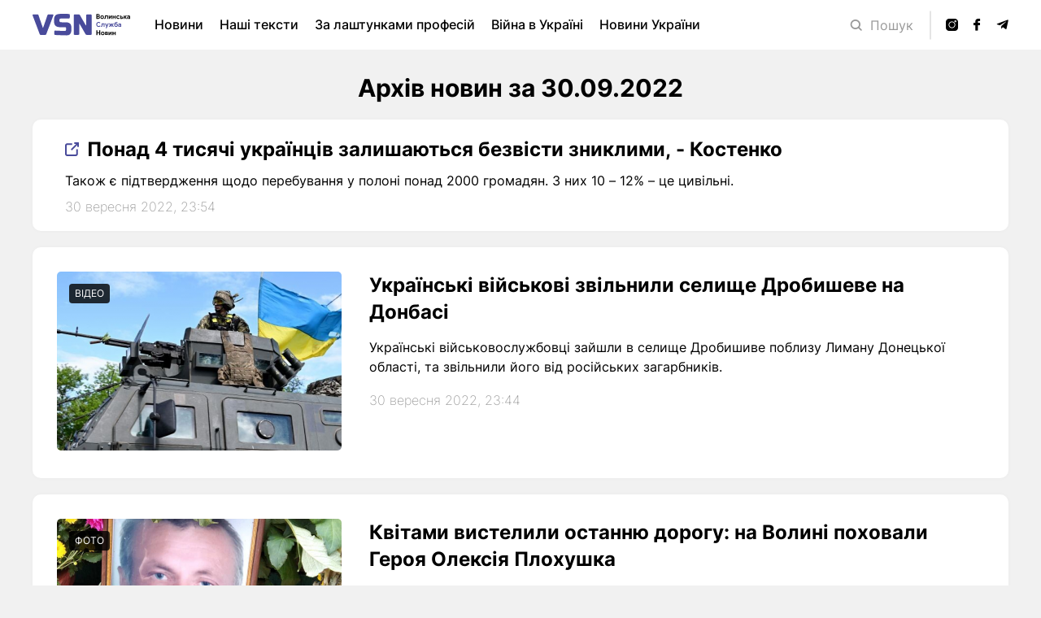

--- FILE ---
content_type: text/html; charset=UTF-8
request_url: https://vsn.ua/archive/30/09/2022
body_size: 10441
content:
<!DOCTYPE html>
<html lang="uk">
    <head>
        <!-- Google tag (gtag.js) -->
<script async src="https://www.googletagmanager.com/gtag/js?id=G-D9YMGLXT51"></script>
<script>
  window.dataLayer = window.dataLayer || [];
  function gtag(){dataLayer.push(arguments);}
  gtag('js', new Date());

  gtag('config', 'G-D9YMGLXT51');
</script>

        <meta charset="UTF-8">
<meta http-equiv="X-UA-Compatible" content="IE=edge">
<meta name="viewport" content="width=device-width, initial-scale=1.0">
<meta name="csrf-token" content="cu341xS4EdihaTcd9fAE0PRajzRVxfrK4RuVv9cA">
        <title>Архів за дату 30.09.2022 | VSN - Волинська служба новин
    </title>
    <meta property="og:type" content="website">
    <meta name="description" content="Усі новини, які можуть зацікавити">
    <meta property="og:title" content="Архів за дату 30.09.2022 | VSN - Волинська служба новин">
    <meta property="og:site_name" content="vsn.ua">
    <meta property="og:url" content="https://vsn.ua/archive/30/09/2022">
    <meta property="og:description" content="Усі новини, які можуть зацікавити">
    <meta property="og:image" content="https://vsn.ua/img/user-img/temp/vsn.png">
    <link rel="apple-touch-icon" sizes="57x57" href="/img/user-img/favicons/apple-icon-57x57.png">
    <link rel="apple-touch-icon" sizes="60x60" href="/img/user-img/favicons/apple-icon-60x60.png">
    <link rel="apple-touch-icon" sizes="72x72" href="/img/user-img/favicons/apple-icon-72x72.png">
    <link rel="apple-touch-icon" sizes="76x76" href="/img/user-img/favicons/apple-icon-76x76.png">
    <link rel="apple-touch-icon" sizes="114x114" href="/img/user-img/favicons/apple-icon-114x114.png">
    <link rel="apple-touch-icon" sizes="120x120" href="/img/user-img/favicons/apple-icon-120x120.png">
    <link rel="apple-touch-icon" sizes="144x144" href="/img/user-img/favicons/apple-icon-144x144.png">
    <link rel="apple-touch-icon" sizes="152x152" href="/img/user-img/favicons/apple-icon-152x152.png">
    <link rel="apple-touch-icon" sizes="180x180" href="/img/user-img/favicons/apple-icon-180x180.png">
    <link rel="icon" type="image/png" sizes="192x192"  href="/img/user-img/favicons/android-icon-192x192.png">
    <link rel="icon" type="image/png" sizes="32x32" href="/img/user-img/favicons/favicon-32x32.png">
    <link rel="icon" type="image/png" sizes="96x96" href="/img/user-img/favicons/favicon-96x96.png">
    <link rel="icon" type="image/png" sizes="16x16" href="/img/user-img/favicons/favicon-16x16.png">
    <link rel="manifest" href="/img/user-img/favicons/manifest.json">
    <meta name="msapplication-TileColor" content="#ffffff">
    <meta name="msapplication-TileImage" content="/img/user-img/favicons/ms-icon-144x144.png">
    <meta name="theme-color" content="#ffffff">
    <link rel="alternate" type="application/rss+xml" href="https://vsn.ua/feed" title="Google Search Central Blog">

    <link rel="alternate" type="application/rss+xml" href="https://vsn.ua/feed/a75a96c6-fbc8-4554-992d-e77931b7acfc" title="Google Search Central Blog">

        <link href="/css/css-user/_app.css?id=7aa11767a822d7b7a0a7" rel="stylesheet">
        <style >[wire\:loading], [wire\:loading\.delay], [wire\:loading\.inline-block], [wire\:loading\.inline], [wire\:loading\.block], [wire\:loading\.flex], [wire\:loading\.table], [wire\:loading\.grid], [wire\:loading\.inline-flex] {display: none;}[wire\:loading\.delay\.shortest], [wire\:loading\.delay\.shorter], [wire\:loading\.delay\.short], [wire\:loading\.delay\.long], [wire\:loading\.delay\.longer], [wire\:loading\.delay\.longest] {display:none;}[wire\:offline] {display: none;}[wire\:dirty]:not(textarea):not(input):not(select) {display: none;}input:-webkit-autofill, select:-webkit-autofill, textarea:-webkit-autofill {animation-duration: 50000s;animation-name: livewireautofill;}@keyframes livewireautofill { from {} }</style>

    </head>

    <body id='page' class='page page_top-padding'>
                <header class="header">
    <div class="header__container container container_wide">
        <div class="modal-search" id="modal-search">
            <div class="closer modal-search__closer js-search-trigger-closer"></div>
            <form class="modal-search__form search-form" action="https://vsn.ua/search" method="GET">
                <input type="text" name="search" class="input search-form__input" value="" required>
                <button class="search-form__submit">
                    <span class="icon icon_magnifier icon_s20 icon_gray"></span>
                </button>
            </form>
        </div>

        <div class="burger header__burger" id="burger">
            <div class="burger__layer"></div>
            <div class="burger__layer"></div>
            <div class="burger__layer"></div>
            <div class="burger__layer"></div>
        </div>

        <a href="https://vsn.ua" class="logo header__logo">
            <img src="/img/user-img/logos/logo-full.svg" alt="VSN - Волинська служба новин">
        </a>

        <ul class="main-menu header__main-menu">
    <li class="main-menu__item">
        <a href="https://vsn.ua/news" class="main-menu__link">Новини</a>
    </li>
        <li class="main-menu__item">
        <a href="https://vsn.ua/section/nashi-teksti" class="main-menu__link">Наші тексти</a>
    </li>
        <li class="main-menu__item">
        <a href="https://vsn.ua/section/za-lashtunkami-profesiy" class="main-menu__link">За лаштунками професій</a>
    </li>
        <li class="main-menu__item">
        <a href="https://vsn.ua/section/viyna-v-ukrayini" class="main-menu__link">Війна в Україні</a>
    </li>
        <li class="main-menu__item">
        <a href="https://vsn.ua/section/novini-ukrayini" class="main-menu__link">Новини України</a>
    </li>
        <li class="main-menu__item">
        <a href="https://vsn.ua/section/novini-volini" class="main-menu__link">Новини Волині</a>
    </li>
        <li class="main-menu__item">
        <a href="https://vsn.ua/section/novini-lutska" class="main-menu__link">Новини Луцька</a>
    </li>
        <li class="main-menu__item">
        <a href="https://vsn.ua/section/kolonki" class="main-menu__link">Колонки</a>
    </li>
        <li class="main-menu__item">
        <a href="https://vsn.ua/section/neruhomist-v-lutsku" class="main-menu__link">Нерухомість в Луцьку</a>
    </li>
        <li class="main-menu__item">
        <a href="https://vsn.ua/section/gorodina" class="main-menu__link">Городина</a>
    </li>
        <li class="main-menu__item">
        <a href="https://vsn.ua/archive" class="main-menu__link">Архів</a>
    </li>
</ul>

        <div class="header__user-tools">

            <button class="search-trigger header__search-trigger js-search-trigger-opener">
                <span class="icon search-trigger__icon search-trigger__icon_desktop icon_magnifier icon_s14 icon_gray"></span>
                <span class="icon search-trigger__icon search-trigger__icon_mobile icon_magnifier icon_s20 icon_gray"></span>
                <span class="search-trigger__label">Пошук</span>
            </button>

            <ul class="socials header__socials">
                                <li class="socials__item">
                    <a href="https://instagram.com/vsn_volyn?igshid=YmMyMTA2M2Y=" class="socials__link" target="_blank">
                        <div class="socials__icon icon icon_insta icon_s15"></div>
                    </a>
                </li>
                                                <li class="socials__item">
                    <a href="https://www.facebook.com/newsregionlutsk12" class="socials__link" target="_blank">
                        <div class="socials__icon icon icon_fb icon_s15"></div>
                    </a>
                </li>
                                                                <li class="socials__item">
                    <a href="https://t.me/VolynSN" class="socials__link" target="_blank">
                        <div class="socials__icon icon icon_tg icon_s15"></div>
                    </a>
                </li>
                            </ul>
        </div>
    </div>
</header>

        <main class="main page__main">
            
    <div class="container container_1200">
        <section class="titled-section section-heading">
            <h1 class="titled-section__title title title_center">
                
                
                Архів новин за 30.09.2022
            </h1>
            <div wire:id="KAWq44dloG4sshsbkY2n" wire:initial-data="{&quot;fingerprint&quot;:{&quot;id&quot;:&quot;KAWq44dloG4sshsbkY2n&quot;,&quot;name&quot;:&quot;news-pagination&quot;,&quot;locale&quot;:&quot;uk&quot;,&quot;path&quot;:&quot;archive\/30\/09\/2022&quot;,&quot;method&quot;:&quot;GET&quot;,&quot;v&quot;:&quot;acj&quot;},&quot;effects&quot;:{&quot;listeners&quot;:[],&quot;path&quot;:&quot;https:\/\/vsn.ua\/archive\/30\/09\/2022&quot;},&quot;serverMemo&quot;:{&quot;children&quot;:[],&quot;errors&quot;:[],&quot;htmlHash&quot;:&quot;c47b3221&quot;,&quot;data&quot;:{&quot;pagination&quot;:15,&quot;page&quot;:1,&quot;paginators&quot;:{&quot;page&quot;:1},&quot;section&quot;:null,&quot;covid&quot;:null,&quot;tag&quot;:null,&quot;day&quot;:&quot;30&quot;,&quot;month&quot;:&quot;09&quot;,&quot;year&quot;:&quot;2022&quot;,&quot;author&quot;:null},&quot;dataMeta&quot;:[],&quot;checksum&quot;:&quot;5d305958479989d7e4fad138c989871a694451ee24feb32fa157b4b35b350d11&quot;}}">
    <div class="titled-section__content section-heading__list">
                                <a href="https://lb.ua/society/2022/09/30/531121_ponad_4000_ukraintsiv_zalishayutsya.html"
                class="simple-news-teaser simple-news-teaser_external"  target="_blank" >
                <div class="simple-news-teaser__stickers">
                                                        </div>
                <h3 class="simple-news-teaser__title">Понад 4 тисячі українців залишаються безвісти зниклими, - Костенко</h3>
                <p class="simple-news-teaser__excerpt">Також є підтвердження щодо перебування у полоні понад 2000 громадян. З них 10 – 12% – це цивільні.</p>
                <time datetime="2000-01-01" class="simple-news-teaser__date">30 вересня 2022, 23:54</time>
            </a>
                                            <a href="https://vsn.ua/news/ukrayinski-viyskovi-zvilnili-selische-drobisheve-na-donbasi-11215"
                class="full-news-teaser " >
                <div class="full-news-teaser__media">
                    <img src="https://vsn.ua/storage/news-rectangular/JK1ebIUUvTvF1NZ9ygMJM5NyzhyrDzfywSoe8xB1.png" alt="Українські військові звільнили селище Дробишеве на Донбасі" class="full-news-teaser__img">
                    <div class="full-news-teaser__stickers">
                                                <div class="sticker">відео</div>
                                            </div>
                </div>
                <div class="full-news-teaser__info">
                    <h3 class="full-news-teaser__title">Українські військові звільнили селище Дробишеве на Донбасі</h3>
                    <p class="full-news-teaser__excerpt">Українські військовослужбовці зайшли в селище Дробишиве поблизу Лиману Донецької області, та звільнили його від російських загарбників.</p>
                    <time datetime="2000-01-01" class="full-news-teaser__date">30 вересня 2022, 23:44</time>
                </div>
            </a>
                                            <a href="https://vsn.ua/news/kvitami-vistelili-ostannyu-dorogu-na-volini-pohovali-geroya-oleksiya-plohushka-11214"
                class="full-news-teaser " >
                <div class="full-news-teaser__media">
                    <img src="https://vsn.ua/storage/news-rectangular/Y4yRN2BC0mcTnoaDW8JJoQf1cpMoloIHIbUsbevM.png" alt="Квітами вистелили останню дорогу: на Волині поховали Героя Олексія Плохушка" class="full-news-teaser__img">
                    <div class="full-news-teaser__stickers">
                                                <div class="sticker">фото</div>
                                            </div>
                </div>
                <div class="full-news-teaser__info">
                    <h3 class="full-news-teaser__title">Квітами вистелили останню дорогу: на Волині поховали Героя Олексія Плохушка</h3>
                    <p class="full-news-teaser__excerpt">У Колківській громаді 29 вересня провели в останню дорогу Героя Олексія Плохушка, який поклав своє життя за свободу та незалежність України в боротьбі із російськими окупантами.</p>
                    <time datetime="2000-01-01" class="full-news-teaser__date">30 вересня 2022, 23:21</time>
                </div>
            </a>
                                            <a href="https://vsn.ua/news/mi-z-vnuchkoyu-lishilisya-vdvoh-yak-na-volini-obzhivayutsya-pereselentsi-z-donechchini-11213"
                class="full-news-teaser " >
                <div class="full-news-teaser__media">
                    <img src="https://vsn.ua/storage/news-rectangular/7EkSdzkKTIvM59wyU8hxvzMzARDJII4S8H4GFBN5.png" alt="«Ми з внучкою лишилися вдвох»: як на Волині обживаються переселенці з Донеччини" class="full-news-teaser__img">
                    <div class="full-news-teaser__stickers">
                                                                    </div>
                </div>
                <div class="full-news-teaser__info">
                    <h3 class="full-news-teaser__title">«Ми з внучкою лишилися вдвох»: як на Волині обживаються переселенці з Донеччини</h3>
                    <p class="full-news-teaser__excerpt">Галина Акімова з Донеччини мусила від бомб і ракет, якими росіяни закидали її рідне містечко, тікати на Волинь. У те, що нині відбувається, вона досі відмовляється вірити, але тримається заради внучки - єдиної рідної людини, яка у неї залишилася.</p>
                    <time datetime="2000-01-01" class="full-news-teaser__date">30 вересня 2022, 22:59</time>
                </div>
            </a>
                                            <a href="https://www.slovoidilo.ua/2022/09/30/novyna/svit/kanada-ta-krayiny-baltiyi-zayavyly-pro-pidtrymku-zayavky-ukrayiny-vstup-nato"
                class="simple-news-teaser simple-news-teaser_external"  target="_blank" >
                <div class="simple-news-teaser__stickers">
                                                        </div>
                <h3 class="simple-news-teaser__title">Чотири країни висловилися на підтримку вступу України до НАТО</h3>
                <p class="simple-news-teaser__excerpt">Йдеться про Канаду, Литву, Латвію та Естонію. Щоб вступити до Альянсу, країна-претендент подає заявку на вступ. Якщо всі 30 членів НАТО приходять до одноголосного рішення, кандидата запрошують на переговори.</p>
                <time datetime="2000-01-01" class="simple-news-teaser__date">30 вересня 2022, 22:42</time>
            </a>
                                            <a href="https://vsn.ua/news/rozhische-na-kolinah-poproschalosya-iz-gerojem-oleksandrom-novosadom-11210"
                class="full-news-teaser " >
                <div class="full-news-teaser__media">
                    <img src="https://vsn.ua/storage/news-rectangular/TN6PcocI5U25GAVodarUHN83a2qsgvzU6B0ulU9V.png" alt="Рожище на колінах попрощалося із Героєм Олександром Новосадом" class="full-news-teaser__img">
                    <div class="full-news-teaser__stickers">
                                                <div class="sticker">фото</div>
                                            </div>
                </div>
                <div class="full-news-teaser__info">
                    <h3 class="full-news-teaser__title">Рожище на колінах попрощалося із Героєм Олександром Новосадом</h3>
                    <p class="full-news-teaser__excerpt">У місті Рожище попрощалися із загиблим на сході 31-річним Олександром Новосадом - віддати останню шану захиснику України прийшли сотні людей. </p>
                    <time datetime="2000-01-01" class="full-news-teaser__date">30 вересня 2022, 22:12</time>
                </div>
            </a>
                                            <a href="https://vsn.ua/news/na-viyni-vid-otrimanih-poranen-zaginuv-volinyanin-yuriy-gerasyuk-11209"
                class="full-news-teaser " >
                <div class="full-news-teaser__media">
                    <img src="https://vsn.ua/storage/news-rectangular/QLyVvPOWyaUX7AE0uvYdSfDVSt8yGXBnFgxA9vsM.png" alt="На війні від отриманих поранень загинув волинянин Юрій Герасюк" class="full-news-teaser__img">
                    <div class="full-news-teaser__stickers">
                                                                    </div>
                </div>
                <div class="full-news-teaser__info">
                    <h3 class="full-news-teaser__title">На війні від отриманих поранень загинув волинянин Юрій Герасюк</h3>
                    <p class="full-news-teaser__excerpt">Захищаючи Україну від російських окупантів, загинув мешканець села Верхівки на Волині Юрій Герасюк.</p>
                    <time datetime="2000-01-01" class="full-news-teaser__date">30 вересня 2022, 21:50</time>
                </div>
            </a>
                                            <a href="https://www.npu.gov.ua/news/30-zahyblykh-ta-88-poranenykh-vnaslidok-cherhovoho-voiennoho-zlochynu-rosii-u-zaporizhzhi-ihor-klymenko"
                class="simple-news-teaser simple-news-teaser_external"  target="_blank" >
                <div class="simple-news-teaser__stickers">
                                                        </div>
                <h3 class="simple-news-teaser__title">Обстріл автоколони в Запоріжжі: від російських ракет загинули 30 людей</h3>
                <p class="simple-news-teaser__excerpt">Серед загиблих є двоє дітей: 11-річна дівчинка та 14-річний хлопчик.</p>
                <time datetime="2000-01-01" class="simple-news-teaser__date">30 вересня 2022, 21:25</time>
            </a>
                                            <a href="https://www.facebook.com/GeneralStaff.ua/posts/pfbid0GEyFUHP1a2T7Crc1hmzGfsT5UrsfzxKbyLBqGniDTPGTcvqjTF3mD6xWWCxyCa7Ml"
                class="simple-news-teaser simple-news-teaser_external"  target="_blank" >
                <div class="simple-news-teaser__stickers">
                                                        </div>
                <h3 class="simple-news-teaser__title">У Росії встановили «тарифи» за відстрочку від мобілізації, - Генштаб</h3>
                <p class="simple-news-teaser__excerpt">Так, відстрочка від мобілізації коштує 100 тисяч рублів, що є практично недосяжною сумою для більшості місцевого населення.</p>
                <time datetime="2000-01-01" class="simple-news-teaser__date">30 вересня 2022, 21:12</time>
            </a>
                                            <a href="https://vsn.ua/news/vtratili-vse-rodina-z-chernigova-pereyihali-do-lutska-pislya-misyatsya-zhittya-pid-obstrilami-11207"
                class="full-news-teaser " >
                <div class="full-news-teaser__media">
                    <img src="https://vsn.ua/storage/news-rectangular/arrDlcTZNJwDor0xkBYClw29FwICjidjPPm03ZBM.png" alt="Втратили все: родина з Чернігова переїхали до Луцька після місяця життя «під обстрілами»" class="full-news-teaser__img">
                    <div class="full-news-teaser__stickers">
                                                                    </div>
                </div>
                <div class="full-news-teaser__info">
                    <h3 class="full-news-teaser__title">Втратили все: родина з Чернігова переїхали до Луцька після місяця життя «під обстрілами»</h3>
                    <p class="full-news-teaser__excerpt">Героїня ділиться досвідом з першого дня війни і до сьогодні: споминами успішної втечі, а також успіхами та розчаруваннями у відносно спокійному Луцьку.</p>
                    <time datetime="2000-01-01" class="full-news-teaser__date">30 вересня 2022, 20:50</time>
                </div>
            </a>
                                            <a href="https://vsn.ua/news/pogoda-na-volini-yakimi-budut-pershi-vihidni-zhovtnya-11205"
                class="full-news-teaser " >
                <div class="full-news-teaser__media">
                    <img src="https://vsn.ua/storage/news-rectangular/QivkUFAoVIOMvu4B2udNAjQdAkE4gqCE5V4WV6TM.png" alt="Погода на Волині: якими будуть перші вихідні жовтня" class="full-news-teaser__img">
                    <div class="full-news-teaser__stickers">
                                                                    </div>
                </div>
                <div class="full-news-teaser__info">
                    <h3 class="full-news-teaser__title">Погода на Волині: якими будуть перші вихідні жовтня</h3>
                    <p class="full-news-teaser__excerpt">Субота буде дуже теплою, а у неділю до України знов повернеться похолодання.</p>
                    <time datetime="2000-01-01" class="full-news-teaser__date">30 вересня 2022, 20:21</time>
                </div>
            </a>
                                            <a href="https://vsn.ua/news/oblivaje-robochih-i-zbivaje-pinoplast-luchanka-zavazhaje-susidam-uteplyuvati-bagatopoverhivku-11204"
                class="full-news-teaser " >
                <div class="full-news-teaser__media">
                    <img src="https://vsn.ua/storage/news-rectangular/7jzPaKKAEAA0Ej9Pfevz9BoOlFiZ8uhOjX4ulbZo.png" alt="Обливає робочих і збиває пінопласт: лучанка заважає сусідам утеплювати багатоповерхівку" class="full-news-teaser__img">
                    <div class="full-news-teaser__stickers">
                                                <div class="sticker">відео</div>
                                            </div>
                </div>
                <div class="full-news-teaser__info">
                    <h3 class="full-news-teaser__title">Обливає робочих і збиває пінопласт: лучанка заважає сусідам утеплювати багатоповерхівку</h3>
                    <p class="full-news-teaser__excerpt">Жінка шкодить робочим та псує утеплення.</p>
                    <time datetime="2000-01-01" class="full-news-teaser__date">30 вересня 2022, 19:54</time>
                </div>
            </a>
                                            <a href="https://www.facebook.com/mintsyfra/posts/pfbid0K9hZuQSou7Tt1d2adW5hPgStWGCtBzmjUUp9NV4tonWXx1EZVTdRqRRp3c9iWhJ3l"
                class="simple-news-teaser simple-news-teaser_external"  target="_blank" >
                <div class="simple-news-teaser__stickers">
                                                        </div>
                <h3 class="simple-news-teaser__title">У «Дію» повернули штрафи за порушення ПДР</h3>
                <p class="simple-news-teaser__excerpt">Ви отримаєте push-сповіщення у застосунку, щойно камери зафіксують автопорушення на дорозі, та зможете оплатити штраф за кілька кліків.</p>
                <time datetime="2000-01-01" class="simple-news-teaser__date">30 вересня 2022, 19:24</time>
            </a>
                                            <a href="https://vsn.ua/news/na-odnomu-z-blokpostiv-volini-u-pasazhira-avto-znayshli-narkotiki-11202"
                class="full-news-teaser " >
                <div class="full-news-teaser__media">
                    <img src="https://vsn.ua/storage/news-rectangular/T612fVkFZD0ZgS3J4SmyT9sqG3AL0ozsnEljXcet.png" alt="На одному з блокпостів Волині у пасажира авто знайшли наркотики" class="full-news-teaser__img">
                    <div class="full-news-teaser__stickers">
                                                                    </div>
                </div>
                <div class="full-news-teaser__info">
                    <h3 class="full-news-teaser__title">На одному з блокпостів Волині у пасажира авто знайшли наркотики</h3>
                    <p class="full-news-teaser__excerpt">На одному з блокпостів Волині поліцейські зупинили автомобіль для перевірки документів.</p>
                    <time datetime="2000-01-01" class="full-news-teaser__date">30 вересня 2022, 19:10</time>
                </div>
            </a>
                                            <a href="https://vsn.ua/news/nema-takih-sliv-schob-opisati-moyu-nenavist-do-rosiyan-harkivyanka-yaka-pereyihala-na-volin-11201"
                class="full-news-teaser " >
                <div class="full-news-teaser__media">
                    <img src="https://vsn.ua/storage/news-rectangular/o3wCw5qs19BN1Ql8L2N5DktYl77rPmWb5edTweBd.png" alt="«Нема таких слів, щоб описати мою ненависть до росіян», - харків&#039;янка, яка переїхала на Волинь" class="full-news-teaser__img">
                    <div class="full-news-teaser__stickers">
                                                <div class="sticker">відео</div>
                                            </div>
                </div>
                <div class="full-news-teaser__info">
                    <h3 class="full-news-teaser__title">«Нема таких слів, щоб описати мою ненависть до росіян», - харків&#039;янка, яка переїхала на Волинь</h3>
                    <p class="full-news-teaser__excerpt">На початку російського вторгнення мешканці південних та східних областей тікали від війни куди бачили. Чимало з них знайшли свій прихисток на Волині. У санаторії в Колках із березня мешкає і родина Юлії Куніциної з Харкова.</p>
                    <time datetime="2000-01-01" class="full-news-teaser__date">30 вересня 2022, 18:53</time>
                </div>
            </a>
                        </div>
        <button class="button section-heading__more" wire:click="pagination(15)">
        Показати більше +
    </button>
        <div class="section-heading__pagination">
        <div>
            
        <nav>
            <ul class="pagination">
                
                                    <li class="pagination__item" aria-disabled="true" aria-label="&laquo; Previous">
                        <span class="pagination__link pagination__link_first js-locked-link" aria-hidden="true">&lsaquo;</span>
                    </li>
                
                
                                    
                    
                    
                                                                                                        <li class="pagination__item" wire:key="paginator-page-1-page-1" aria-current="page"><span class="pagination__link pagination__link_current js-locked-link">1</span></li>
                                                                                                                <li class="pagination__item" wire:key="paginator-page-1-page-2"><button type="button" class="pagination__link" wire:click="gotoPage(2, 'page')">2</button></li>
                                                                                                                <li class="pagination__item" wire:key="paginator-page-1-page-3"><button type="button" class="pagination__link" wire:click="gotoPage(3, 'page')">3</button></li>
                                                                                                                <li class="pagination__item" wire:key="paginator-page-1-page-4"><button type="button" class="pagination__link" wire:click="gotoPage(4, 'page')">4</button></li>
                                                                                                                <li class="pagination__item" wire:key="paginator-page-1-page-5"><button type="button" class="pagination__link" wire:click="gotoPage(5, 'page')">5</button></li>
                                                                                        
                
                                    <li class="pagination__item">
                        <button type="button" dusk="nextPage" class="pagination__link pagination__link_last" wire:click="nextPage('page')" wire:loading.attr="disabled" rel="next" aria-label="Next &raquo;">&rsaquo;</button>
                    </li>
                            </ul>
        </nav>
    </div>

    </div>
</div>

<!-- Livewire Component wire-end:KAWq44dloG4sshsbkY2n -->        </section>
    </div>
        </main>

        <footer class="footer">
    <div class="footer__top">
        <div class="container footer__top-container">
            <div class="footer__section footer__section_logo">
                <a href="https://vsn.ua" class="logo footer__logo">
                    <img src="/img/user-img/logos/logo-full.svg" alt="VSN - Волинська служба новин">
                </a>
            </div>
            <div class="footer__section footer__section_article-menu">
                <p class="footer__section-title">Статті</p>
                <div class="footer__section-content">
                    <ul class="column-menu column-menu_tiny-on-mobile">
    <li class="column-menu__item">
        <a href="https://vsn.ua/news" class="column-menu__link">Новини</a>
    </li>

            <li class="column-menu__item">
        <a href="https://vsn.ua/archive" class="column-menu__link">Архів</a>
    </li>
</ul>
                </div>
            </div>
            <div class="footer__section footer__section_info-menu">
                <p class="footer__section-title">Інформація</p>
                <div class="footer__section-content">
                    <ul class="column-menu column-menu_tiny-on-mobile">
    <li class="column-menu__item">
        <a href="https://vsn.ua/about" class="column-menu__link">Про нас</a>
    </li>
    <li class="column-menu__item">
        <a href="https://vsn.ua/contacts" class="column-menu__link">Контакти</a>
    </li>
    <li class="column-menu__item">
        <a href="https://vsn.ua/advertising" class="column-menu__link">Реклама</a>
    </li>
    <li class="column-menu__item">
        <a href="https://vsn.ua/privacy-policy" class="column-menu__link">Правила користування</a>
    </li>

</ul>
                </div>
            </div>
            <div class="footer__section footer__section_socials">
                <p class="footer__section-title">Соціальні мережі</p>
                <div class="footer__section-content">
                    <ul class="socials socials_big footer__socials">
                                                <li class="socials__item">
                            <a href="https://instagram.com/vsn_volyn?igshid=YmMyMTA2M2Y=" class="socials__link" target="_blank">
                                <div class="socials__icon icon icon_insta icon_s25"></div>
                            </a>
                        </li>
                                                                        <li class="socials__item">
                            <a href="https://www.facebook.com/newsregionlutsk12" class="socials__link" target="_blank">
                                <div class="socials__icon icon icon_fb icon_s25"></div>
                            </a>
                        </li>
                                                                                                <li class="socials__item">
                            <a href="https://t.me/VolynSN" class="socials__link" target="_blank">
                                <div class="socials__icon icon icon_tg icon_s25"></div>
                            </a>
                        </li>
                                            </ul>

                    <button class="button button_subscribe js-modal-subscribe-news-open-trigger footer__subscribe-button">
    <span class="button__label">
        <svg class="button__inline-svg-icon" width="16" height="16" viewBox="0 0 16 16" fill="none" xmlns="http://www.w3.org/2000/svg">
            <path fill-rule="evenodd" clip-rule="evenodd" d="M6.96875 3.75C6.96875 2.42969 7.43556 1.30274 8.36912 0.369146C8.44727 0.290994 8.5268 0.21612 8.60766 0.144507C8.24853 0.0690006 7.87947 0.03125 7.50048 0.03125H7.49952C6.12922 0.03125 4.93582 0.490739 3.91935 1.40971C2.90288 2.32868 2.32578 3.46985 2.18807 4.83322L1.73765 9.29243C0.975049 9.64544 0.59375 10.2769 0.59375 11.187V11.188C0.59375 12.6043 1.30191 13.3125 2.71822 13.3125H12.2818C13.6981 13.3125 14.4062 12.6043 14.4062 11.188V11.187C14.4062 10.2769 14.025 9.64544 13.2624 9.29243L13.1652 8.33086C12.7212 8.46447 12.2494 8.53125 11.75 8.53125C10.4297 8.53125 9.30274 8.06444 8.36912 7.13088C7.43556 6.19726 6.96875 5.07032 6.96875 3.75ZM9.12047 1.12045C8.39431 1.84657 8.03125 2.72309 8.03125 3.75C8.03125 4.77691 8.39431 5.65342 9.12047 6.37953C9.84658 7.10569 10.7231 7.46875 11.75 7.46875C12.7769 7.46875 13.6534 7.10569 14.3795 6.37953C15.1057 5.65342 15.4688 4.77691 15.4688 3.75C15.4688 2.72309 15.1057 1.84657 14.3795 1.12045C13.6534 0.394317 12.7769 0.03125 11.75 0.03125C10.7231 0.03125 9.84658 0.394317 9.12047 1.12045ZM11.251 3.29655L11.0631 3.10872C10.9594 3.00499 10.8342 2.95312 10.6875 2.95312C10.5408 2.95312 10.4156 3.00499 10.3119 3.10872C10.262 3.15854 10.2237 3.21599 10.1967 3.28108C10.1697 3.34616 10.1562 3.41393 10.1562 3.48438C10.1562 3.55482 10.1697 3.62259 10.1967 3.68767C10.2237 3.75276 10.262 3.81021 10.3119 3.86003L11.1087 4.6569C11.2125 4.76063 11.3377 4.8125 11.4844 4.8125C11.6311 4.8125 11.7563 4.76063 11.86 4.6569L13.4538 3.06315C13.5036 3.01334 13.542 2.95589 13.5689 2.8908C13.5959 2.82572 13.6094 2.75795 13.6094 2.6875C13.6094 2.61705 13.5959 2.54928 13.5689 2.4842C13.542 2.41911 13.5036 2.36166 13.4538 2.31185C13.35 2.20812 13.2248 2.15625 13.0781 2.15625C12.9314 2.15625 12.8062 2.20812 12.7025 2.31185L11.9512 3.06315L11.4844 3.52995L11.251 3.29655ZM5.24612 15.0352C5.04015 14.8292 4.86829 14.6092 4.73049 14.375H10.2695C10.1317 14.6092 9.95985 14.8292 9.75388 15.0352C9.13152 15.6575 8.38023 15.9688 7.5 15.9688C6.61982 15.9688 5.86848 15.6575 5.24612 15.0352Z" fill="white"/>
        </svg>
        <span>Підписатись на новини</span>
    </span>
</button>                </div>
            </div>
        </div>
    </div>

    <div class="footer__bottom">
        <div class="container footer__bottom-container">
            <p class="copyright footer__copyright">
                <span class="copyright__sign">©</span>
                2022-2026 VSN.UA. Усі права захищені.</p>
            <a href="https://gigaprog.com" class="gigaprog" target="_blank">
                <span class="gigaprog__label">Зроблено надійно в</span>
                <img src="/img/user-img/logos/gigaprog-logo.svg" alt="gigaprog logo" class="gigaprog__logo">
            </a>
        </div>
    </div>
</footer>


        <div id="overlay" class="overlay"></div>
        <div class="touch-panel" id="touch-panel">
    <div class="touch-panel__content">
        <hr class="touch-panel__line">

        <div class="touch-panel__section">
            <span class="touch-panel__section-label">Розділи</span>
            <div class="touch-panel__section-content">
                <ul class="column-menu column-menu_mobile">
    <li class="column-menu__item">
        <a href="https://vsn.ua/news" class="column-menu__link">Новини</a>
    </li>
        <li class="column-menu__item">
        <a href="https://vsn.ua/section/nashi-teksti" class="column-menu__link">Наші тексти</a>
    </li>
        <li class="column-menu__item">
        <a href="https://vsn.ua/section/za-lashtunkami-profesiy" class="column-menu__link">За лаштунками професій</a>
    </li>
        <li class="column-menu__item">
        <a href="https://vsn.ua/section/viyna-v-ukrayini" class="column-menu__link">Війна в Україні</a>
    </li>
        <li class="column-menu__item">
        <a href="https://vsn.ua/section/novini-ukrayini" class="column-menu__link">Новини України</a>
    </li>
        <li class="column-menu__item">
        <a href="https://vsn.ua/section/novini-volini" class="column-menu__link">Новини Волині</a>
    </li>
        <li class="column-menu__item">
        <a href="https://vsn.ua/section/novini-lutska" class="column-menu__link">Новини Луцька</a>
    </li>
        <li class="column-menu__item">
        <a href="https://vsn.ua/section/kolonki" class="column-menu__link">Колонки</a>
    </li>
        <li class="column-menu__item">
        <a href="https://vsn.ua/section/neruhomist-v-lutsku" class="column-menu__link">Нерухомість в Луцьку</a>
    </li>
        <li class="column-menu__item">
        <a href="https://vsn.ua/section/gorodina" class="column-menu__link">Городина</a>
    </li>
        <li class="column-menu__item">
        <a href="https://vsn.ua/archive" class="column-menu__link">Архів</a>
    </li>
</ul>
            </div>
        </div>

        <hr class="touch-panel__line">

        <div class="touch-panel__section">
            <span class="touch-panel__section-label">Інформаційні сторінки</span>
            <div class="touch-panel__section-content">
                <ul class="column-menu column-menu_mobile">
    <li class="column-menu__item">
        <a href="https://vsn.ua/about" class="column-menu__link">Про нас</a>
    </li>
    <li class="column-menu__item">
        <a href="https://vsn.ua/contacts" class="column-menu__link">Контакти</a>
    </li>
    <li class="column-menu__item">
        <a href="https://vsn.ua/advertising" class="column-menu__link">Реклама</a>
    </li>
    <li class="column-menu__item">
        <a href="https://vsn.ua/privacy-policy" class="column-menu__link">Правила користування</a>
    </li>
</ul>
            </div>
        </div>
    </div>
</div>        
        
        <div class="modal" id="modal-subscribe-news">
    <div class="modal__closer closer js-modal-subscribe-news-close-trigger"></div>
    <div class="modal__content">
        <div class="modal-inform-content">
            <p class="modal-inform-content__title">Будь в курсі усіх новин</p>
            <p class="modal-inform-content__message">Обери що саме цікавить</p>
            <div class="modal-inform-content__additional">
                <div class="custom-multi-select" data-selected-count-text="Обрано" data-default-count-text='Хочу усі новини'>
                    <div class="custom-multi-select__current">
                        <span class="custom-multi-select__label">Хочу усі новини</span>
                        <span class="custom-multi-select__arrow"></span>
                    </div>
                    <input type="hidden" id="subscribe-news-ids" class="custom-multi-select__input"> 
                    <div class="custom-multi-select__options-box">
                        <span class="custom-multi-select__option" data-option-id="all">Всі категорії</span>
                                                    <span class="custom-multi-select__option" data-option-id="8">Бізнес</span>
                                                    <span class="custom-multi-select__option" data-option-id="1">Війна в Україні</span>
                                                    <span class="custom-multi-select__option" data-option-id="15">Городина</span>
                                                    <span class="custom-multi-select__option" data-option-id="27">За лаштунками професій</span>
                                                    <span class="custom-multi-select__option" data-option-id="19">Інтерв&#039;ю</span>
                                                    <span class="custom-multi-select__option" data-option-id="18">Історії війни</span>
                                                    <span class="custom-multi-select__option" data-option-id="28">Колонки</span>
                                                    <span class="custom-multi-select__option" data-option-id="7">Комунальна варта</span>
                                                    <span class="custom-multi-select__option" data-option-id="13">Наші тексти</span>
                                                    <span class="custom-multi-select__option" data-option-id="16">Нерухомість в Луцьку</span>
                                                    <span class="custom-multi-select__option" data-option-id="21">Новини Волині</span>
                                                    <span class="custom-multi-select__option" data-option-id="22">Новини Луцька</span>
                                                    <span class="custom-multi-select__option" data-option-id="20">Новини України</span>
                                                    <span class="custom-multi-select__option" data-option-id="24">Поради</span>
                                            </div>
                    <p id='subscribe-error-message'
                        class="custom-multi-select__error">
                        error-message
                    </p>
                </div>

            </div>
            <button 
                class="button button_subscribe modal-inform-content__subscribe-button"
                data-api="https://vsn.ua/subscribe"
                id="subscribe-news">
                <span class="button__label">
                    <span>Підписатись на новини</span>
                </span>
            </button>
        </div>
    </div>
</div>        <div class="modal" id="modal-inform" data-lifespan='3000'>
    <div class="modal__closer closer js-modal-inform-close-trigger"></div>
    <div class="modal__content">
        <div class="modal-inform-content">
            <p class="modal-inform-content__title">Успішно</p>
            <p class="modal-inform-content__message">Ви підписалися на новини</p>
            <button class="button button_subscribe modal-inform-content__subscribe-button js-modal-inform-close-trigger">
                <span class="button__label">
                    <span>Добре</span>
                </span>
            </button>
        </div>
    </div>
</div>        <div class="modal" id="modal-blocked-notify">
    <div class="modal__closer closer js-modal-blocked-notify-close-trigger"></div>
    <div class="modal__content">
        <div class="modal-inform-content">
            <p class="modal-inform-content__title">Сповіщення заблоковані</p>
            <p class="modal-inform-content__message">
                Щоб підписатися на новини, будь-ласка, в налаштуваннях браузера скиньте сповіщення для нашого сайту, 
                спробуйте знову підписатися та підтвердіть запит на відправку сповіщень
            </p>
            <button class="button button_subscribe modal-inform-content__subscribe-button js-modal-blocked-notify-close-trigger">
                <span class="button__label">
                    <span>Добре</span>
                </span>
            </button>
        </div>
    </div>
</div>        

        <script src="/js/js-user/_app.js?id=ca4491970614e109dfea"></script>
        <script src="/vendor/livewire/livewire.js?id=90730a3b0e7144480175" data-turbo-eval="false" data-turbolinks-eval="false" ></script><script data-turbo-eval="false" data-turbolinks-eval="false" >window.livewire = new Livewire();window.Livewire = window.livewire;window.livewire_app_url = '';window.livewire_token = 'cu341xS4EdihaTcd9fAE0PRajzRVxfrK4RuVv9cA';window.deferLoadingAlpine = function (callback) {window.addEventListener('livewire:load', function () {callback();});};let started = false;window.addEventListener('alpine:initializing', function () {if (! started) {window.livewire.start();started = true;}});document.addEventListener("DOMContentLoaded", function () {if (! started) {window.livewire.start();started = true;}});</script>
    <script defer src="https://static.cloudflareinsights.com/beacon.min.js/vcd15cbe7772f49c399c6a5babf22c1241717689176015" integrity="sha512-ZpsOmlRQV6y907TI0dKBHq9Md29nnaEIPlkf84rnaERnq6zvWvPUqr2ft8M1aS28oN72PdrCzSjY4U6VaAw1EQ==" data-cf-beacon='{"version":"2024.11.0","token":"ee0e88bc27c14b4681a41c7e28421962","r":1,"server_timing":{"name":{"cfCacheStatus":true,"cfEdge":true,"cfExtPri":true,"cfL4":true,"cfOrigin":true,"cfSpeedBrain":true},"location_startswith":null}}' crossorigin="anonymous"></script>
</body>
</html>


--- FILE ---
content_type: text/css
request_url: https://vsn.ua/css/css-user/_app.css?id=7aa11767a822d7b7a0a7
body_size: 15212
content:
@font-face{font-family:swiper-icons;font-style:normal;font-weight:400;src:url("data:application/font-woff;charset=utf-8;base64, [base64]//wADZ2x5ZgAAAywAAADMAAAD2MHtryVoZWFkAAABbAAAADAAAAA2E2+eoWhoZWEAAAGcAAAAHwAAACQC9gDzaG10eAAAAigAAAAZAAAArgJkABFsb2NhAAAC0AAAAFoAAABaFQAUGG1heHAAAAG8AAAAHwAAACAAcABAbmFtZQAAA/gAAAE5AAACXvFdBwlwb3N0AAAFNAAAAGIAAACE5s74hXjaY2BkYGAAYpf5Hu/j+W2+MnAzMYDAzaX6QjD6/4//Bxj5GA8AuRwMYGkAPywL13jaY2BkYGA88P8Agx4j+/8fQDYfA1AEBWgDAIB2BOoAeNpjYGRgYNBh4GdgYgABEMnIABJzYNADCQAACWgAsQB42mNgYfzCOIGBlYGB0YcxjYGBwR1Kf2WQZGhhYGBiYGVmgAFGBiQQkOaawtDAoMBQxXjg/wEGPcYDDA4wNUA2CCgwsAAAO4EL6gAAeNpj2M0gyAACqxgGNWBkZ2D4/wMA+xkDdgAAAHjaY2BgYGaAYBkGRgYQiAHyGMF8FgYHIM3DwMHABGQrMOgyWDLEM1T9/w8UBfEMgLzE////P/5//f/V/xv+r4eaAAeMbAxwIUYmIMHEgKYAYjUcsDAwsLKxc3BycfPw8jEQA/[base64]/uznmfPFBNODM2K7MTQ45YEAZqGP81AmGGcF3iPqOop0r1SPTaTbVkfUe4HXj97wYE+yNwWYxwWu4v1ugWHgo3S1XdZEVqWM7ET0cfnLGxWfkgR42o2PvWrDMBSFj/IHLaF0zKjRgdiVMwScNRAoWUoH78Y2icB/yIY09An6AH2Bdu/UB+yxopYshQiEvnvu0dURgDt8QeC8PDw7Fpji3fEA4z/PEJ6YOB5hKh4dj3EvXhxPqH/SKUY3rJ7srZ4FZnh1PMAtPhwP6fl2PMJMPDgeQ4rY8YT6Gzao0eAEA409DuggmTnFnOcSCiEiLMgxCiTI6Cq5DZUd3Qmp10vO0LaLTd2cjN4fOumlc7lUYbSQcZFkutRG7g6JKZKy0RmdLY680CDnEJ+UMkpFFe1RN7nxdVpXrC4aTtnaurOnYercZg2YVmLN/d/gczfEimrE/fs/bOuq29Zmn8tloORaXgZgGa78yO9/cnXm2BpaGvq25Dv9S4E9+5SIc9PqupJKhYFSSl47+Qcr1mYNAAAAeNptw0cKwkAAAMDZJA8Q7OUJvkLsPfZ6zFVERPy8qHh2YER+3i/BP83vIBLLySsoKimrqKqpa2hp6+jq6RsYGhmbmJqZSy0sraxtbO3sHRydnEMU4uR6yx7JJXveP7WrDycAAAAAAAH//wACeNpjYGRgYOABYhkgZgJCZgZNBkYGLQZtIJsFLMYAAAw3ALgAeNolizEKgDAQBCchRbC2sFER0YD6qVQiBCv/H9ezGI6Z5XBAw8CBK/m5iQQVauVbXLnOrMZv2oLdKFa8Pjuru2hJzGabmOSLzNMzvutpB3N42mNgZGBg4GKQYzBhYMxJLMlj4GBgAYow/P/PAJJhLM6sSoWKfWCAAwDAjgbRAAB42mNgYGBkAIIbCZo5IPrmUn0hGA0AO8EFTQAA")}:root{--swiper-theme-color:#007aff}.swiper{list-style:none;margin-left:auto;margin-right:auto;overflow:hidden;padding:0;position:relative;z-index:1}.swiper-vertical>.swiper-wrapper{flex-direction:column}.swiper-wrapper{box-sizing:content-box;display:flex;height:100%;position:relative;transition-property:transform;width:100%;z-index:1}.swiper-android .swiper-slide,.swiper-wrapper{transform:translateZ(0)}.swiper-pointer-events{touch-action:pan-y}.swiper-pointer-events.swiper-vertical{touch-action:pan-x}.swiper-slide{flex-shrink:0;height:100%;position:relative;transition-property:transform;width:100%}.swiper-slide-invisible-blank{visibility:hidden}.swiper-autoheight,.swiper-autoheight .swiper-slide{height:auto}.swiper-autoheight .swiper-wrapper{align-items:flex-start;transition-property:transform,height}.swiper-3d,.swiper-3d.swiper-css-mode .swiper-wrapper{perspective:1200px}.swiper-3d .swiper-cube-shadow,.swiper-3d .swiper-slide,.swiper-3d .swiper-slide-shadow,.swiper-3d .swiper-slide-shadow-bottom,.swiper-3d .swiper-slide-shadow-left,.swiper-3d .swiper-slide-shadow-right,.swiper-3d .swiper-slide-shadow-top,.swiper-3d .swiper-wrapper{transform-style:preserve-3d}.swiper-3d .swiper-slide-shadow,.swiper-3d .swiper-slide-shadow-bottom,.swiper-3d .swiper-slide-shadow-left,.swiper-3d .swiper-slide-shadow-right,.swiper-3d .swiper-slide-shadow-top{height:100%;left:0;pointer-events:none;position:absolute;top:0;width:100%;z-index:10}.swiper-3d .swiper-slide-shadow{background:rgba(0,0,0,.15)}.swiper-3d .swiper-slide-shadow-left{background-image:linear-gradient(270deg,rgba(0,0,0,.5),transparent)}.swiper-3d .swiper-slide-shadow-right{background-image:linear-gradient(90deg,rgba(0,0,0,.5),transparent)}.swiper-3d .swiper-slide-shadow-top{background-image:linear-gradient(0deg,rgba(0,0,0,.5),transparent)}.swiper-3d .swiper-slide-shadow-bottom{background-image:linear-gradient(180deg,rgba(0,0,0,.5),transparent)}.swiper-css-mode>.swiper-wrapper{-ms-overflow-style:none;overflow:auto;scrollbar-width:none}.swiper-css-mode>.swiper-wrapper::-webkit-scrollbar{display:none}.swiper-css-mode>.swiper-wrapper>.swiper-slide{scroll-snap-align:start start}.swiper-horizontal.swiper-css-mode>.swiper-wrapper{-ms-scroll-snap-type:x mandatory;scroll-snap-type:x mandatory}.swiper-vertical.swiper-css-mode>.swiper-wrapper{-ms-scroll-snap-type:y mandatory;scroll-snap-type:y mandatory}.swiper-centered>.swiper-wrapper:before{content:"";flex-shrink:0;order:9999}.swiper-centered.swiper-horizontal>.swiper-wrapper>.swiper-slide:first-child{-webkit-margin-start:var(--swiper-centered-offset-before);margin-inline-start:var(--swiper-centered-offset-before)}.swiper-centered.swiper-horizontal>.swiper-wrapper:before{height:100%;min-height:1px;width:var(--swiper-centered-offset-after)}.swiper-centered.swiper-vertical>.swiper-wrapper>.swiper-slide:first-child{-webkit-margin-before:var(--swiper-centered-offset-before);margin-block-start:var(--swiper-centered-offset-before)}.swiper-centered.swiper-vertical>.swiper-wrapper:before{height:var(--swiper-centered-offset-after);min-width:1px;width:100%}.swiper-centered>.swiper-wrapper>.swiper-slide{scroll-snap-align:center center}@font-face{font-family:vsn-icon-font;font-style:normal;font-weight:400;src:url(/fonts/user-fonts/icomoon/vsn-icon-font.woff) format("woff")}@font-face{font-family:Inter;font-style:normal;font-weight:200;src:url(/fonts/user-fonts/inter/Inter-ExtraLight.woff) format("woff")}@font-face{font-family:Inter;font-style:normal;font-weight:400;src:url(/fonts/user-fonts/inter/Inter-Regular.woff) format("woff")}@font-face{font-family:Inter;font-style:normal;font-weight:500;src:url(/fonts/user-fonts/inter/Inter-Medium.woff) format("woff")}@font-face{font-family:Inter;font-style:normal;font-weight:700;src:url(/fonts/user-fonts/inter/Inter-Bold.woff) format("woff")}*{margin:0;padding:0}*,:after,:before{box-sizing:border-box}body,html{height:100%}body{display:flex;flex-direction:column;flex-grow:1;overflow-x:hidden;overflow-y:auto;scrollbar-color:#fff #494b9b;scrollbar-width:thin}body::-webkit-scrollbar{background:#494b9b;width:5px}body::-webkit-scrollbar-thumb{background:#fff;border:1px solid #494b9b}body{color:#000;font-family:Inter,Arial,sans-serif;font-size:17px;font-weight:400;line-height:1.6}img{display:block;height:auto;max-height:100%;max-width:100%;width:auto}a{color:inherit;text-decoration:none}button:focus,input:focus,select:focus,textarea:focus{outline:none}textarea{resize:none}button{cursor:pointer}dd,dl,dt{margin:0;padding:0}.page{background:#f1f1f1;display:flex;flex-direction:column;overflow-x:hidden}.page_top-padding{padding-top:78px}@media screen and (max-width:1400px){.page_top-padding{padding-top:60px}}.page_locked{overflow:hidden!important}.page_type-index .page__wrapper{grid-gap:20px 40px;display:grid;grid-template-areas:"aside highlight" "aside main";grid-template-columns:minmax(400px,31.34%) 1fr;grid-template-rows:auto 1fr;padding-bottom:80px;padding-top:20px;width:100%}@media screen and (max-width:1100px){.page_type-index .page__wrapper{grid-gap:0 0;display:flex;flex-direction:column;padding-top:12px}}.page_type-index .page__highlight{grid-area:highlight}@media screen and (max-width:1100px){.page_type-index .page__highlight{margin-bottom:40px}}.page_type-index .page__aside{grid-area:aside}@media screen and (max-width:1100px){.page_type-index .page__aside{margin-bottom:60px}}.page_type-index .page__main{grid-area:main}.page_type-one-news .page__wrapper{grid-column-gap:40px;display:grid;grid-template-columns:1fr minmax(350px,31.34%);padding-bottom:100px;padding-top:30px;width:100%}@media screen and (max-width:1200px){.page_type-one-news .page__wrapper{display:block}}.page_type-one-news .page__aside{flex-shrink:0;width:350px;z-index:1}@media screen and (max-width:1200px){.page_type-one-news .page__aside{display:none}}.header{background-color:#fff;left:0;position:fixed;right:0;top:0;transition:.2s linear;width:100%;z-index:1000}@media screen and (min-width:1201px){.header_hide{top:-100px}}.header__container.container{align-items:center;display:flex;padding-bottom:18px;padding-top:18px}@media screen and (max-width:1400px){.header__container.container{padding-bottom:17px;padding-top:17px}}@media screen and (max-width:1200px){.header__container.container{justify-content:space-between}}.header__burger.burger{margin-right:30px}@media screen and (min-width:1201px){.header__burger.burger{display:none}}.header__logo.logo{margin-right:50px;width:172px}@media screen and (max-width:1400px){.header__logo.logo{margin-right:30px;max-width:120px}}@media screen and (max-width:1200px){.header__logo.logo{left:10.5%}}@media screen and (max-width:640px){.header__logo.logo{left:0}}.header__main-menu.main-menu{flex-wrap:wrap;height:27px;margin-right:32px;overflow:hidden}@media screen and (max-width:1200px){.header__main-menu.main-menu{display:none}}.header__user-tools{align-items:center;display:flex;flex-direction:row;margin-left:auto}@media screen and (max-width:1200px){.header__user-tools{margin-left:0}}.header__search-trigger.search-trigger{margin-left:auto}.header__socials.socials{margin-left:20px;padding-left:20px;position:relative}@media screen and (max-width:640px){.header__socials.socials{display:none}}.header__socials.socials:before{background-color:#e5e5e5;content:"";display:block;height:35px;left:0;position:absolute;top:50%;transform:translateY(-50%);width:2px}.main{opacity:1}.footer{margin-top:auto}.footer__top{background:linear-gradient(180deg,rgba(5,41,99,.02),rgba(5,41,99,0))}.footer__top-container{align-items:flex-start;display:flex;flex-wrap:wrap;justify-content:space-between;padding-bottom:30px;padding-top:50px}.footer__section-title{color:#000;font-family:Inter,Arial,sans-serif;font-size:16px;font-weight:700;line-height:1.25;margin:0 0 11px;padding:0}@media screen and (max-width:640px){.footer__section-title{font-size:14px}}@media screen and (max-width:1100px){.footer__section_logo{margin-bottom:73px;width:100%}}@media screen and (max-width:768px){.footer__section_article-menu,.footer__section_info-menu{width:calc(50% - 20px)}}@media screen and (max-width:640px){.footer__section_article-menu,.footer__section_info-menu{width:calc(50% - 10px)}}@media screen and (max-width:768px){.footer__section_socials{align-items:center;display:flex;flex-direction:column;margin-top:40px;width:100%}.footer__section_socials .footer__section-title{font-size:16px;margin-bottom:20px}.footer__section_socials .socials__item{margin-right:50px}.footer__section_socials .socials__item:last-child{margin-right:0}}.footer__section_socials .footer__section-title{margin-bottom:12px}@media screen and (max-width:768px){.footer__section_socials .footer__section-content{align-items:center;flex-direction:column}.footer__section_socials .footer__section-content .socials{justify-content:center}}.footer__logo.logo{max-width:232px;width:232px}.footer__bottom{background-color:#f8f8f8}.footer__bottom-container{align-items:center;display:flex;flex-direction:row;justify-content:space-between;padding-bottom:18px;padding-top:18px}@media screen and (max-width:640px){.footer__bottom-container{flex-direction:column}.footer__copyright.copyright{display:flex;margin-bottom:28px}}.footer__subscribe-button.button{margin-top:28px}@media screen and (max-width:768px){.footer__subscribe-button.button{margin-top:20px;max-width:272px;width:272px}}.overlay{-webkit-backdrop-filter:blur(10px);backdrop-filter:blur(10px);background:rgba(0,0,0,.7);bottom:0;height:100vh;left:0;opacity:0;position:fixed;right:0;top:0;transition:.2s;visibility:hidden;width:100vw;z-index:0}.overlay_shown{opacity:1;visibility:visible;z-index:900}.touch-panel{background-color:#fff;bottom:0;display:flex;flex-direction:column;height:100%;left:-420px;max-width:100%;padding-top:74px;position:fixed;top:0;transition:.4s;width:420px;z-index:950}.touch-panel.js-modal-shown{left:0}.touch-panel__content{display:flex;flex-direction:column;overflow-y:auto;padding:0 10px 30px;scrollbar-color:#fff #494b9b;scrollbar-width:thin}.touch-panel__content::-webkit-scrollbar{background:#494b9b;width:5px}.touch-panel__content::-webkit-scrollbar-thumb{background:#fff;border:1px solid #494b9b}.touch-panel__section{margin-bottom:17px}.touch-panel__section:last-child{margin-bottom:0}.touch-panel__section-label{color:#c8c8c8;display:block;font-family:Inter,Arial,sans-serif;font-size:18px;font-weight:400;line-height:1.22;margin:0 0 17px;padding:0}.touch-panel__line{background-color:#e5e5e5;border:none;height:1px;margin-bottom:17px;width:100%}.main-menu{align-items:center;display:flex;flex-direction:row;list-style-type:none;margin:0;padding:0}.main-menu__item{margin-right:32px}@media screen and (max-width:1400px){.main-menu__item{margin-right:20px}}.main-menu__item:last-child{margin-right:0}.main-menu__link{color:#000;font-family:Inter,Arial,sans-serif;font-size:16px;font-weight:500;line-height:1.25;text-decoration:none;transition:.2s}@media screen and (min-width:1100px){.main-menu__link:not([disabled]):hover{color:#494b9b}}.socials{align-items:center;display:flex;flex-direction:row;list-style-type:none;margin:0;padding:0}.socials_big .socials__item{margin-right:35px}.socials_big .socials__item:last-child{margin-right:0}.socials__item{margin-right:16px}.socials__item:last-child{margin-right:0}.socials__link{text-decoration:none}@media screen and (min-width:1100px){.socials__link:not([disabled]):hover,.socials__link:not([disabled]):hover:before{color:#494b9b}}.column-menu{align-items:flex-start;display:flex;flex-direction:column;list-style-type:none;margin:0;padding:0}.column-menu__item{margin-bottom:10px}.column-menu__item:last-child{margin-bottom:0}.column-menu__link{color:#000;display:flex;font-family:Inter,Arial,sans-serif;font-size:16px;font-weight:400;line-height:1.25;transition:.2s}@media screen and (min-width:1100px){.column-menu__link:not([disabled]):hover{color:#494b9b}}@media screen and (max-width:640px){.column-menu_tiny-on-mobile .column-menu__link{font-size:13px}}@media screen and (max-width:340px){.column-menu_tiny-on-mobile .column-menu__link{font-size:12px}}.column-menu_mobile .column-menu__item{margin-bottom:17px}.column-menu_mobile .column-menu__item:last-child{margin-bottom:0}.column-menu_mobile .column-menu__link{font-size:14px;font-weight:500;padding-left:20px}.share-menu{align-items:center;display:flex;flex-direction:row}@media screen and (max-width:360px){.share-menu{align-items:flex-start;flex-direction:column}}.share-menu__label{color:#aeaeae;display:block;font-family:Inter,Arial,sans-serif;font-size:16px;font-weight:700;line-height:1.56;margin:0 10px 0 0;padding:0}@media screen and (max-width:360px){.share-menu__label{margin-bottom:10px}}.share-menu__list{align-items:center;display:flex;flex-direction:row;flex-wrap:wrap}.share-menu__item{border-radius:9999999px/9999999px;height:32px;margin-right:20px;overflow:hidden;width:32px}.share-menu__item:last-child{margin-right:0}.tags-menu{display:flex}@media screen and (max-width:360px){.tags-menu{align-items:flex-start;flex-direction:column}}.tags-menu__label{color:#aeaeae;display:block;font-family:Inter,Arial,sans-serif;font-size:16px;font-weight:700;line-height:1.56;margin:0 10px 0 0;padding:0}@media screen and (max-width:360px){.tags-menu__label{margin-bottom:0}}.tags-menu__list{align-items:center;display:flex;flex-direction:row;flex-wrap:wrap}.tags-menu__list .news-tag{margin-right:13px}.tags-menu__list .news-tag:last-child{margin-right:0}.content-menu{background:#f5f6ff;border:1px solid #494b9b;border-radius:10px;padding:20px}.content-menu__title{color:#000;font-family:Inter,Arial,sans-serif;font-size:24px;font-weight:700;line-height:1.58;margin:0 0 10px;padding:0}.content-menu__list{counter-reset:section;list-style-type:none}.content-menu__item{color:#494b9b;cursor:pointer;font-family:Inter,Arial,sans-serif;font-size:17px;font-weight:400;line-height:2;margin:0;padding:0}@media screen and (min-width:1100px){.content-menu__item:not([disabled]):hover{color:#494b9b}}.content-menu__item:before{color:#000;content:counter(section) ".";counter-increment:section;font-family:Inter,Arial,sans-serif;font-size:17px;font-weight:400;line-height:2;margin-right:5px}.container{margin:0 auto;max-width:1440px;padding-left:50px;padding-right:50px;width:100%}@media screen and (max-width:1400px){.container{padding-left:40px;padding-right:40px}}@media screen and (max-width:768px){.container{padding-left:20px;padding-right:20px}}@media screen and (max-width:640px){.container{padding-left:10px;padding-right:10px}}.container_full,.container_wide{max-width:1920px}.container_full{padding-left:0;padding-right:0}.container_1200{max-width:1300px}.titled-section__title.title{margin-bottom:20px}.strip{background-color:#fff;border-radius:10px;box-shadow:0 0 5px rgba(0,0,0,.03);padding:30px 60px 53px}@media screen and (max-width:960px){.strip{padding:30px 30px 40px}}@media screen and (max-width:640px){.strip{padding:20px 10px 26px}}.strip_1200{max-width:1200px;width:100%}.search-form{align-items:center;background:#fff;border:1px solid #e5e5e5;border-radius:6px;display:flex;flex-direction:row;overflow:hidden}.search-form__input.input{padding:0 10px;width:100%}.search-form__input.input,.search-form__submit{background-color:transparent;border:none;height:50px}.search-form__submit{align-items:center;cursor:pointer;display:flex;justify-content:center;width:50px}.tabs-buttons{align-items:center;display:flex;flex-direction:row;flex-wrap:wrap}.tabs-buttons__tab.tab{margin-bottom:10px;margin-right:10px}@media screen and (max-width:640px){.tabs-buttons__tab.tab{margin-right:6px}}.tabs-buttons__tab.tab:last-child{margin-right:0}.tabs-content__section{height:0;opacity:0;overflow:hidden;visibility:hidden}.tabs-content__section_active{display:block;height:auto;opacity:1;overflow:auto;transition:opacity .4s;visibility:visible}.index-metrics{grid-row-gap:0;grid-column-gap:25px;display:grid;grid-template-columns:repeat(3,minmax(0,1fr));margin-bottom:50px}@media screen and (max-width:640px){.index-metrics{grid-row-gap:15px;grid-column-gap:0;display:grid;grid-template-columns:repeat(1,minmax(0,1fr));margin-bottom:60px}}.audience__title.title{margin-bottom:40px}.audience__body{grid-row-gap:40px;grid-column-gap:40px;display:grid;grid-template-columns:repeat(3,minmax(0,1fr))}@media screen and (max-width:900px){.audience__body{grid-row-gap:40px;grid-column-gap:0;display:grid;grid-template-columns:repeat(1,minmax(0,1fr))}}.team{display:flex;flex-direction:column}.team__header{align-self:center;margin-bottom:60px;max-width:900px}@media screen and (max-width:1100px){.team__header{margin-bottom:40px}}@media screen and (max-width:640px){.team__header{margin-bottom:20px}}.team__title.title{margin-bottom:10px}.team__subtitle{color:#000;font-family:Inter,Arial,sans-serif;font-size:18px;font-weight:400;line-height:1.5;margin:0;padding:0;text-align:center}@media screen and (max-width:640px){.team__subtitle{font-size:14px}}.team__body{grid-row-gap:20px;grid-column-gap:27px;display:grid;grid-template-columns:repeat(3,minmax(0,1fr))}@media screen and (max-width:960px){.team__body{grid-row-gap:7px;grid-column-gap:20px;display:grid;grid-template-columns:repeat(3,minmax(0,1fr))}}@media screen and (max-width:640px){.team__body{grid-row-gap:17px;grid-column-gap:20px;display:grid;grid-template-columns:repeat(2,minmax(0,1fr))}}@media screen and (max-width:960px){.team .team-slogan{display:none}}.aspect-ratio{position:relative}.aspect-ratio__content{bottom:0;left:0;position:absolute;right:0;top:0;z-index:1}.aspect-ratio_16-9{padding-top:56.25%}.one-news-container{background:#fff;border-radius:10px;box-shadow:0 0 5px rgba(0,0,0,.03);display:grid;grid-template-columns:repeat(1,minmax(0,1fr));padding:30px 30px 20px}@media screen and (max-width:640px){.one-news-container{padding:15px 0}.one-news-outer-container{padding-left:0;padding-right:0}}.section-inline-news-teasers .inline-news-teaser{margin-bottom:15px}.section-inline-news-teasers .inline-news-teaser:last-child{border-bottom:none;margin-bottom:0}.section-inline-news-teasers__links{align-items:center;display:flex;flex-direction:column;margin-top:5px}.section-inline-news-teasers .informer-date{margin-bottom:15px}.section-inline-news-teasers .informer-date:last-child{margin-bottom:0}.section-hightlight-news-teasers_desktop{grid-gap:20px;display:grid;grid-template-columns:repeat(3,minmax(0,1fr))}@media screen and (max-width:640px){.section-hightlight-news-teasers_desktop{display:none}}@media screen and (min-width:641px){.section-hightlight-news-teasers_mobile{display:none}}.section-index-metrics{grid-row-gap:20px;grid-column-gap:25px;display:grid;grid-template-columns:repeat(3,minmax(0,1fr));margin-bottom:30px}@media screen and (max-width:640px){.section-index-metrics{grid-row-gap:15px;grid-column-gap:0;display:grid;grid-template-columns:repeat(1,minmax(0,1fr));margin-bottom:60px}}.section-index-metrics__combat-stats.combat-stats{grid-column-end:-1;grid-column-start:1}.section-index-news__tabs-buttons.tabs-buttons{margin-bottom:20px}.section-index-news__list{grid-row-gap:25px;grid-column-gap:34px;display:grid;grid-template-columns:repeat(2,minmax(0,1fr));margin-bottom:30px}@media screen and (max-width:640px){.section-index-news__list{grid-row-gap:15px;grid-column-gap:0;display:grid;grid-template-columns:repeat(1,minmax(0,1fr))}}.section-index-news__more.button{margin:0 auto}.section-bottom-news-teasers{margin-bottom:80px}.section-bottom-news-teasers__list{grid-row-gap:25px;grid-column-gap:34px;display:grid;grid-template-columns:repeat(3,minmax(0,1fr))}@media screen and (max-width:1100px){.section-bottom-news-teasers__list{grid-row-gap:25px;grid-column-gap:34px;display:grid;grid-template-columns:repeat(2,minmax(0,1fr))}}@media screen and (max-width:640px){.section-bottom-news-teasers__list{grid-row-gap:15px;grid-column-gap:0;display:grid;grid-template-columns:repeat(1,minmax(0,1fr))}}.section-search-result{margin-bottom:40px;margin-top:30px}@media screen and (max-width:640px){.section-search-result{margin-bottom:20px}}.section-search-not-found{margin-bottom:125px;margin-top:10px;position:relative}@media screen and (max-width:1200px){.section-search-not-found{margin-bottom:75px}}@media screen and (max-width:768px){.section-search-not-found{margin-bottom:67px}}.section-search-not-found:before{background-color:#acafdb;background:transparent url(/img/user-img/graphic/noisebg.jpg) repeat;content:"";display:block;height:262px;margin-top:-22px;position:absolute;right:0;top:50%;transform:translateY(-50%);width:100%;z-index:1}@media screen and (max-width:1200px){.section-search-not-found:before{height:154px;margin-top:-13px}}@media screen and (max-width:768px){.section-search-not-found:before{display:none}}.section-search-not-found__bg{height:600px;max-width:710px;-o-object-fit:cover;object-fit:cover;-o-object-position:left center;object-position:left center;position:relative;width:100%;z-index:3}@media screen and (max-width:1200px){.section-search-not-found__bg{height:350px;max-width:450px}}@media screen and (max-width:768px){.section-search-not-found__bg{display:none}}.section-search-not-found__search-result-wrapper{padding-left:20px;padding-right:40px;position:absolute;right:0;top:50%;transform:translateY(-50%);width:calc(100% - 705px);z-index:4}@media screen and (max-width:1200px){.section-search-not-found__search-result-wrapper{width:calc(100% - 410px)}}@media screen and (max-width:768px){.section-search-not-found__search-result-wrapper{padding-left:20px;padding-right:20px;position:static;transform:none;width:100%}}@media screen and (max-width:640px){.section-search-not-found__search-result-wrapper{padding-left:10px;padding-right:10px}}.section-search-not-found__search-result.search-result{margin:0 auto;max-width:480px;position:relative;top:-18px;z-index:4}@media screen and (min-width:769px) and (max-width:1200px){.section-search-not-found__search-result.search-result{max-width:400px;top:-12px}}@media screen and (max-width:768px){.section-search-not-found__search-result.search-result{max-width:100%;position:static;top:auto}}.section-heading{margin-bottom:100px;margin-top:30px}@media screen and (max-width:640px){.section-heading{margin-bottom:80px;margin-top:20px}}.section-heading .full-news-teaser,.section-heading .simple-news-teaser{margin-bottom:20px}.section-heading .full-news-teaser:last-child,.section-heading .simple-news-teaser:last-child{margin-bottom:0}.section-heading__more.button{margin:30px auto 0}.section-heading__pagination{display:flex;justify-content:center;margin-top:20px}.section-privacy-policy{margin-bottom:100px;margin-top:30px}@media screen and (max-width:1100px){.section-privacy-policy{margin-bottom:80px}}@media screen and (max-width:640px){.section-privacy-policy{margin-top:20px}.section-privacy-policy__container.container{padding-left:0;padding-right:0}}.section-privacy-policy .strip{margin:0 auto}.section-archive{margin-bottom:80px;margin-top:30px}@media screen and (max-width:640px){.section-archive{margin-top:20px}}.section-archive .title{margin-bottom:30px}.section-archive__tabs-buttons.tabs-buttons{display:flex;flex-wrap:wrap;justify-content:center;margin-bottom:14px}@media screen and (max-width:640px){.section-archive__tabs-buttons.tabs-buttons{justify-content:flex-start;margin-bottom:8px}}.section-archive__tabs-buttons.tabs-buttons .tab{border-width:2px;margin:0 8px 16px;min-width:77px}@media screen and (max-width:640px){.section-archive__tabs-buttons.tabs-buttons .tab{font-size:16px;height:38px;margin:0 4px 8px;width:66px}}@media screen and (min-width:1100px){.section-archive__tabs-buttons.tabs-buttons .tab:not([disabled]):hover{background-color:#fff;color:#494b9b}.section-archive__tabs-buttons.tabs-buttons .tab_active:not([disabled]):hover{background-color:#494b9b;color:#fff}}.section-archive__calendars{grid-gap:40px 35px;background-color:#fff;border-radius:10px;display:grid;grid-template-columns:repeat(4,minmax(0,1fr));padding:20px 25px 38px}@media screen and (max-width:1200px){.section-archive__calendars{grid-template-columns:repeat(3,minmax(0,1fr))}}@media screen and (max-width:980px){.section-archive__calendars{grid-template-columns:repeat(2,minmax(0,1fr))}}@media screen and (max-width:640px){.section-archive__calendars{grid-template-columns:minmax(0,1fr);padding:15px 2px 20px}}.section-user-error{margin-bottom:80px;margin-top:22px;position:relative}@media screen and (max-width:640px){.section-user-error{margin-top:30px}}.section-user-error__bg{background:transparent url(/img/user-img/404/bg-404.jpg) 0 50% repeat;height:262px;left:0;position:absolute;right:0;top:126px;width:100%;z-index:1}@media screen and (max-width:1200px){.section-user-error__bg{height:257px;top:30px}}@media screen and (max-width:1000px){.section-user-error__bg{height:139px;top:66px}}.section-user-error__container{align-items:center;display:flex;flex-direction:row;justify-content:space-between;position:relative;z-index:2}@media screen and (max-width:1000px){.section-user-error__container{flex-direction:column}}.section-user-error__img{display:block;flex-shrink:0;margin-right:130px;width:607px}@media screen and (max-width:1366px){.section-user-error__img{margin-right:70px}}@media screen and (max-width:1200px){.section-user-error__img{width:450px}}@media screen and (max-width:1000px){.section-user-error__img{margin-bottom:28px;margin-right:0;width:320px}}.section-user-error__content{align-items:flex-start;display:flex;flex-direction:column;transform:translateY(34px)}@media screen and (max-width:1200px){.section-user-error__content{transform:translateY(-10px)}}@media screen and (max-width:1000px){.section-user-error__content{align-items:center;max-width:640px}}.section-user-error__title{color:#000;font-family:Inter,Arial,sans-serif;font-size:24px;font-weight:700;line-height:1.25;margin:0 0 10px;padding:0}@media screen and (max-width:1000px){.section-user-error__title{text-align:center}}@media screen and (max-width:640px){.section-user-error__title{font-size:18px;line-height:1.22}}.section-user-error__message{color:#000;font-family:Inter,Arial,sans-serif;font-size:16px;font-weight:400;line-height:1.56;margin:0 0 20px;padding:0}@media screen and (max-width:1000px){.section-user-error__message{text-align:center}}@media screen and (max-width:640px){.section-user-error__message{font-size:14px}}.section-user-error__back.button{background:#fff;border-color:transparent;border-radius:6px;color:#000;padding:11px 38px}@media screen and (min-width:1100px){.section-user-error__back.button:not([disabled]):hover{background:#000;border-color:transparent;color:#fff}}@media screen and (max-width:1100px){.section-user-error__back.button{background:#000;border-color:transparent;color:#fff}}.section-origin-image{margin-bottom:100px}@media screen and (max-width:640px){.section-origin-image{margin-bottom:80px}}.section-origin-image img{display:block;width:100%}.section-image-title{align-items:center;display:flex;height:233px;justify-content:center;position:relative;width:100%}@media screen and (max-width:640px){.section-image-title{height:auto}}.section-image-title:after{background:#000;background:linear-gradient(0deg,rgba(2,2,4,.4),rgba(2,2,4,.4));bottom:0;content:"";height:100%;left:0;position:absolute;right:0;top:0;width:100%;z-index:2}.section-image-title__bg{height:100%;-o-object-fit:cover;object-fit:cover;position:absolute;width:100%;z-index:1}.section-image-title__content{align-items:center;display:flex;flex-direction:column;margin:0 auto;max-width:900px;position:relative;width:100%;z-index:3}@media screen and (max-width:640px){.section-image-title__content{padding-bottom:20px;padding-top:20px}}.section-image-title__title{color:#fff;font-family:Inter,Arial,sans-serif;font-size:34px;font-weight:700;line-height:1.26;margin:0 0 10px;padding:0;text-align:center}@media screen and (max-width:640px){.section-image-title__title{font-size:24px;line-height:1.25}}.section-image-title__subtitle{color:#fff;font-family:Inter,Arial,sans-serif;font-size:18px;font-weight:200;line-height:1.5;margin:0;padding:0;text-align:center}@media screen and (max-width:640px){.section-image-title__subtitle{font-size:14px;line-height:1.35}}.section-audience{background:#fff;padding-bottom:50px;padding-top:50px}.section-audience .audience{margin:0 auto;max-width:1124px}.section-about-info{padding-bottom:60px;padding-top:60px}@media screen and (max-width:1100px){.section-about-info{padding-bottom:35px;padding-top:40px}}@media screen and (max-width:768px){.section-about-info .container{padding:0}.section-about-info .img-text__info{padding-left:20px;padding-right:20px}}@media screen and (max-width:640px){.section-about-info .img-text__info{padding-left:10px;padding-right:10px}}.section-about-info_creation-history-about{padding-bottom:60px;padding-top:60px}@media screen and (max-width:1100px){.section-about-info_creation-history-about{padding-bottom:35px;padding-top:35px}}.section-about-info_creation-history{padding-bottom:150px;padding-top:100px}@media screen and (max-width:1100px){.section-about-info_creation-history{padding-bottom:80px;padding-top:80px}}.section-about-info_publish-news{padding-bottom:100px;padding-top:60px}@media screen and (max-width:1100px){.section-about-info_publish-news{padding-bottom:70px;padding-top:47px}}.section-team{padding-bottom:90px;padding-top:60px}@media screen and (max-width:1100px){.section-team{padding-bottom:70px;padding-top:35px}}.section-pagination{margin-bottom:60px;margin-top:20px}.icon,.section-pagination{display:flex;justify-content:center}.icon{align-items:center}.icon:before{color:#000;display:flex;font-family:vsn-icon-font;font-size:15px;font-weight:400;line-height:1;transition:.2s}@media screen and (min-width:1100px){.icon:not([disabled]):hover:before{color:#494b9b}}.icon_gray:before{color:#999}.icon_fb:before{content:"\e926"}.icon_insta:before{content:"\e927"}.icon_magnifier:before{content:"\e928"}.icon_round-arrow-left:before{content:"\e929"}.icon_round-arrow-right:before{content:"\e92a"}.icon_tg:before{content:"\e92b"}.icon_yt:before{content:"\e92c"}.icon.icon_s5:before{font-size:5px}.icon.icon_s6:before{font-size:6px}.icon.icon_s7:before{font-size:7px}.icon.icon_s8:before{font-size:8px}.icon.icon_s9:before{font-size:9px}.icon.icon_s10:before{font-size:10px}.icon.icon_s11:before{font-size:11px}.icon.icon_s12:before{font-size:12px}.icon.icon_s13:before{font-size:13px}.icon.icon_s14:before{font-size:14px}.icon.icon_s15:before{font-size:15px}.icon.icon_s16:before{font-size:16px}.icon.icon_s17:before{font-size:17px}.icon.icon_s18:before{font-size:18px}.icon.icon_s19:before{font-size:19px}.icon.icon_s20:before{font-size:20px}.icon.icon_s21:before{font-size:21px}.icon.icon_s22:before{font-size:22px}.icon.icon_s23:before{font-size:23px}.icon.icon_s24:before{font-size:24px}.icon.icon_s25:before{font-size:25px}.icon.icon_s26:before{font-size:26px}.icon.icon_s27:before{font-size:27px}.icon.icon_s28:before{font-size:28px}.icon.icon_s29:before{font-size:29px}.icon.icon_s30:before{font-size:30px}.icon.icon_s31:before{font-size:31px}.icon.icon_s32:before{font-size:32px}.icon.icon_s33:before{font-size:33px}.icon.icon_s34:before{font-size:34px}.icon.icon_s35:before{font-size:35px}.icon.icon_s36:before{font-size:36px}.icon.icon_s37:before{font-size:37px}.icon.icon_s38:before{font-size:38px}.icon.icon_s39:before{font-size:39px}.icon.icon_s40:before{font-size:40px}.icon.icon_s41:before{font-size:41px}.icon.icon_s42:before{font-size:42px}.icon.icon_s43:before{font-size:43px}.icon.icon_s44:before{font-size:44px}.icon.icon_s45:before{font-size:45px}.icon.icon_s46:before{font-size:46px}.icon.icon_s47:before{font-size:47px}.icon.icon_s48:before{font-size:48px}.icon.icon_s49:before{font-size:49px}.icon.icon_s50:before{font-size:50px}.icon.icon_s51:before{font-size:51px}.icon.icon_s52:before{font-size:52px}.icon.icon_s53:before{font-size:53px}.icon.icon_s54:before{font-size:54px}.icon.icon_s55:before{font-size:55px}.icon.icon_s56:before{font-size:56px}.icon.icon_s57:before{font-size:57px}.icon.icon_s58:before{font-size:58px}.icon.icon_s59:before{font-size:59px}.icon.icon_s60:before{font-size:60px}.icon.icon_s61:before{font-size:61px}.icon.icon_s62:before{font-size:62px}.icon.icon_s63:before{font-size:63px}.icon.icon_s64:before{font-size:64px}.icon.icon_s65:before{font-size:65px}.icon.icon_s66:before{font-size:66px}.icon.icon_s67:before{font-size:67px}.icon.icon_s68:before{font-size:68px}.icon.icon_s69:before{font-size:69px}.icon.icon_s70:before{font-size:70px}.icon.icon_s71:before{font-size:71px}.icon.icon_s72:before{font-size:72px}.icon.icon_s73:before{font-size:73px}.icon.icon_s74:before{font-size:74px}.icon.icon_s75:before{font-size:75px}.icon.icon_s76:before{font-size:76px}.icon.icon_s77:before{font-size:77px}.icon.icon_s78:before{font-size:78px}.icon.icon_s79:before{font-size:79px}.icon.icon_s80:before{font-size:80px}.icon.icon_s81:before{font-size:81px}.icon.icon_s82:before{font-size:82px}.icon.icon_s83:before{font-size:83px}.icon.icon_s84:before{font-size:84px}.icon.icon_s85:before{font-size:85px}.icon.icon_s86:before{font-size:86px}.icon.icon_s87:before{font-size:87px}.icon.icon_s88:before{font-size:88px}.icon.icon_s89:before{font-size:89px}.icon.icon_s90:before{font-size:90px}.icon.icon_s91:before{font-size:91px}.icon.icon_s92:before{font-size:92px}.icon.icon_s93:before{font-size:93px}.icon.icon_s94:before{font-size:94px}.icon.icon_s95:before{font-size:95px}.icon.icon_s96:before{font-size:96px}.icon.icon_s97:before{font-size:97px}.icon.icon_s98:before{font-size:98px}.icon.icon_s99:before{font-size:99px}.icon.icon_s100:before{font-size:100px}.closer{align-items:center;cursor:pointer;display:flex;height:16px;justify-content:center;position:relative;width:16px}.closer:after,.closer:before{background-color:#999;content:"";display:block;height:2px;position:absolute;transition:.3s;width:120%}.closer:before{left:50%;top:50%;transform:translate(-50%,-50%) rotate(45deg)}.closer:after{left:50%;top:50%;transform:translate(-50%,-50%) rotate(-45deg)}@media screen and (min-width:1100px){.closer:not([disabled]):hover:after,.closer:not([disabled]):hover:before{background-color:#494b9b}}.closer_white:after,.closer_white:before{background-color:#fff}@media screen and (min-width:1100px){.closer_white:not([disabled]):hover:after,.closer_white:not([disabled]):hover:before{background-color:#fff!important}}.closer_big{height:20px;width:20px}.closer_big:after,.closer_big:before{height:3px}.sticker{word-wrap:normal;align-items:center;background:rgba(0,0,0,.8);border-radius:4px;color:#fff;display:flex;font-family:Inter,Arial,sans-serif;font-size:12px;font-weight:400;justify-content:center;line-height:1;margin:0;padding:6px 7px;text-transform:uppercase;white-space:nowrap}.sticker_blue{background:#494b9b}.sticker_red{background:#fe0000}.sticker_orange{background:#ea6060}.sticker_normal-case{text-transform:none}.sticker_small{padding:3px 6px}.simple-link{color:#000;font-family:Inter,Arial,sans-serif;font-size:16px;font-weight:500;line-height:1.25;position:relative;transition:.2s}.simple-link:before{background-color:#000;bottom:-1px;content:"";height:1px;position:absolute;width:100%}@media screen and (min-width:1100px){.simple-link:not([disabled]):hover{color:#494b9b}.simple-link:not([disabled]):hover:before{background:#494b9b}}.tab{align-items:center;background-color:transparent;border:1px solid #494b9b;border-radius:6px;color:#494b9b;display:flex;font-family:Inter,Arial,sans-serif;font-size:16px;font-weight:400;justify-content:center;line-height:1.25;padding:8px 7px;transition:.2s}@media screen and (max-width:640px){.tab{font-size:13px;padding:4px 8px}}@media screen and (min-width:1100px){.tab:not([disabled]):hover{background:#494b9b;color:#fff}}.tab_active{background:#494b9b;color:#fff}.title{color:#000;font-family:Inter,Arial,sans-serif;font-size:30px;font-weight:700;line-height:1.266;margin:0;padding:0}@media screen and (max-width:1100px){.title{font-size:24px;line-height:1.25}}.title_small{font-size:24px;line-height:1.25}@media screen and (max-width:1100px){.title_small{font-size:24px;line-height:1.25}}.title_center{text-align:center}.button{align-items:center;background:transparent;border:1px solid #000;border-radius:10px;color:#000;cursor:pointer;display:flex;font-family:Inter,Arial,sans-serif;font-size:16px;font-weight:500;justify-content:center;line-height:1.56;margin:0;padding:10px 37px;transition:.2s}@media screen and (min-width:1100px){.button:not([disabled]):hover{background-color:#494b9b;border-color:#494b9b;color:#fff}}.button_subscribe{background-color:#494b9b;border-color:#494b9b;border-radius:6px;color:#fff;height:38px;padding:6px 9px;width:228px}.button_subscribe .button__label{align-items:center;color:#fff;display:flex;font-family:Inter,Arial,sans-serif;font-size:16px;font-weight:500;line-height:1.56}.button_subscribe .button__inline-svg-icon{display:inline-block;margin-right:8px}@media screen and (min-width:1100px){.button_subscribe:not([disabled]):hover{background-color:#5c5dbd;border-color:#5c5dbd}}.pagination{align-items:center;display:flex;flex-wrap:wrap;justify-content:center;list-style-type:none;margin:0 -2px;padding:0}.pagination__item{margin:0 2px}@media screen and (max-width:1100px){.pagination__item{margin:0 1px 10px}}.pagination__link{align-items:center;background-color:transparent;border:none;border-radius:8px;color:#000;display:flex;font-family:Inter,Arial,sans-serif;font-size:16px;font-weight:500;height:28px;justify-content:center;line-height:1;min-width:28px;padding-left:6px;padding-right:6px;transition:.2s}@media screen and (min-width:1100px){.pagination__link:not([disabled]):hover{background:#000;color:#fff}.pagination__link:not([disabled]):hover:before{color:#fff}}.pagination__link_current,.pagination__link_current.js-locked-link{background:#000;color:#fff}@media screen and (min-width:1100px){.pagination__link_current.js-locked-link:not([disabled]):hover,.pagination__link_current:not([disabled]):hover{background:#000!important;color:#fff!important}.pagination__link_current.js-locked-link:not([disabled]):hover:before,.pagination__link_current:not([disabled]):hover:before{color:#fff}}.pagination__link_first,.pagination__link_last{background-color:#000;font-size:0;height:40px;width:40px}.pagination__link_first:before,.pagination__link_last:before{color:#fff;font-family:vsn-icon-font;font-size:12px;font-weight:400;line-height:1;transition:.2s}@media screen and (min-width:1100px){.pagination__link_first:not([disabled]):hover,.pagination__link_last:not([disabled]):hover{opacity:.5}}.pagination__link_first{margin-right:12px}.pagination__link_first:before{content:"\e900"}@media screen and (max-width:374px){.pagination__link_first{margin-right:4px}}.pagination__link_last{margin-left:15px}.pagination__link_last:before{content:"\e901"}@media screen and (max-width:374px){.pagination__link_last{margin-left:4px}}.pagination__link.js-locked-link{cursor:default}@media screen and (min-width:1100px){.pagination__link.js-locked-link:not([disabled]):hover{background:transparent;color:#000}}.pagination__link.js-locked-link:before{color:#fff}.pagination__link.js-locked-link.pagination__link_first,.pagination__link.js-locked-link.pagination__link_last{background:#999}@media screen and (min-width:1100px){.pagination__link.js-locked-link.pagination__link_first:not([disabled]):hover,.pagination__link.js-locked-link.pagination__link_last:not([disabled]):hover{background:#999;opacity:1}.pagination__link.js-locked-link.pagination__link_first:not([disabled]):hover:before,.pagination__link.js-locked-link.pagination__link_last:not([disabled]):hover:before{color:#fff}}.pagination__dots{min-width:auto}.logo{display:flex;flex-shrink:0;max-width:173px;position:relative}.logo:active{top:2px}.logo img{display:flex;width:100%}.search-trigger{align-items:center;background:transparent;border:none;cursor:pointer;display:flex;flex-direction:row;margin:0;padding:0}@media screen and (min-width:641px){.search-trigger__icon_mobile{display:none}}@media screen and (max-width:640px){.search-trigger__icon_desktop{display:none}}.search-trigger__label{color:#999;display:block;font-family:Inter,Arial,sans-serif;font-size:16px;font-weight:400;line-height:1.25;margin:0 0 0 10px;padding:0}@media screen and (max-width:1000px){.search-trigger__label{display:none}}.search-trigger_active{opacity:0;visibility:hidden}.search-result{display:flex;flex-direction:column;max-width:676px;width:100%}.search-result__title.title{margin-bottom:10px}.search-result__bottom-text{color:#000;font-family:Inter,Arial,sans-serif;font-size:24px;font-weight:400;line-height:1.25;margin:25px 0 0;padding:0}@media screen and (max-width:768px){.search-result__bottom-text{margin-top:20px;text-align:center}}.search-result__mobile-image-block{margin-left:-20px;margin-right:-20px;position:relative}@media screen and (min-width:769px){.search-result__mobile-image-block{display:none}}@media screen and (max-width:640px){.search-result__mobile-image-block{margin-left:-10px;margin-right:-10px}}.search-result__mobile-image-block:before{background-color:#acafdb;content:"";display:block;height:83px;margin-top:-7px;position:absolute;right:0;top:50%;transform:translateY(-50%);width:100%;z-index:1}.search-result__mobile-image-block img{height:192px;max-width:100%;-o-object-fit:cover;object-fit:cover;-o-object-position:left center;object-position:left center;position:relative;z-index:3}@media screen and (min-width:641px) and (max-width:1200px){.search-result_not-found .search-result__title.title{font-size:22px}}@media screen and (max-width:768px){.search-result_not-found .search-result__search-form.search-form{margin-bottom:38px}}@media screen and (min-width:641px) and (max-width:1200px){.search-result_not-found .search-result__bottom-text{font-size:18px;margin-top:10px}}.burger{align-items:center;cursor:pointer;display:flex;height:19px;position:relative;width:26px}.burger__layer{background-color:#999;height:3px;left:0;position:absolute;width:100%}.burger__layer:first-child{left:50%;top:0;transform:translateX(-50%)}.burger__layer:nth-child(2),.burger__layer:nth-child(3){top:calc(50% - 1px);transition:.2s}.burger__layer:nth-child(4){bottom:0;left:50%;transform:translateX(-50%)}.burger.js-trigger-active .burger__layer:first-child{width:0}.burger.js-trigger-active .burger__layer:nth-child(2){transform:rotate(45deg)}.burger.js-trigger-active .burger__layer:nth-child(3){transform:rotate(-45deg)}.burger.js-trigger-active .burger__layer:nth-child(4){width:0}.modal-search{align-items:center;background-color:#fff;bottom:0;display:flex;flex-direction:row;height:100%;left:0;opacity:0;overflow:hidden;padding-left:50px;position:absolute;top:0;transition:.2s;width:0;z-index:1}@media screen and (max-width:640px){.modal-search{padding-left:10px;padding-right:10px}}.modal-search.js-modal-shown{opacity:1;width:calc(100% - 193px)}@media screen and (max-width:1400px){.modal-search.js-modal-shown{width:calc(100% - 183px)}}@media screen and (max-width:768px){.modal-search.js-modal-shown{width:calc(100% - 163px)}}@media screen and (max-width:640px){.modal-search.js-modal-shown{width:100%}}.modal-search__closer.closer{margin-right:20px}@media screen and (max-width:640px){.modal-search__closer.closer{margin-right:10px}}.modal-search__form.search-form{flex-grow:1}.copyright{color:#000;font-family:Inter,Arial,sans-serif;font-size:16px;font-weight:400;line-height:1.25;margin:0;padding:0}@media screen and (max-width:640px){.copyright{font-size:12px}}.copyright__sign{font-size:10px;position:relative;top:-4px}@media screen and (max-width:640px){.copyright__sign{top:-1px}}.gigaprog{align-items:center;color:#000;display:flex;flex-direction:row;font-family:Inter,Arial,sans-serif;font-size:16px;font-weight:500;line-height:1.25;margin:0;padding:0;text-decoration:none;transition:.2s}@media screen and (min-width:1100px){.gigaprog:not([disabled]):hover{color:#494b9b}}.gigaprog__logo{display:flex;margin-left:7px;margin-top:2px;width:100px}.inline-news-teaser{align-items:flex-start;border-bottom:1px solid #e5e5e5;display:flex;padding-bottom:15px}@media screen and (max-width:640px){.inline-news-teaser{flex-direction:column}}.inline-news-teaser__date{align-items:center;display:flex;flex-shrink:0;justify-content:space-between;margin-right:17px;width:47px}@media screen and (max-width:640px){.inline-news-teaser__date{justify-content:flex-start;width:100%}}.inline-news-teaser__date:before{background-color:#494b9b;content:"";flex-shrink:0;height:5px;margin-top:1px;width:5px}@media screen and (max-width:640px){.inline-news-teaser__date:before{margin-bottom:10px}}.inline-news-teaser__time{color:#999;display:flex;font-family:Inter,Arial,sans-serif;font-size:14px;font-weight:400;line-height:1.25}@media screen and (max-width:640px){.inline-news-teaser__time{margin-bottom:10px;margin-left:5px;margin-right:7px}}.inline-news-teaser__stickers{align-items:flex-start;display:flex;flex-wrap:wrap;margin-bottom:4px}@media screen and (max-width:640px){.inline-news-teaser__stickers{display:none}}.inline-news-teaser__stickers .sticker{margin-bottom:5px;margin-right:5px}.inline-news-teaser__stickers_mobile{display:flex;flex-direction:row}@media screen and (min-width:641px){.inline-news-teaser__stickers_mobile{display:none}}.inline-news-teaser__media{align-items:flex-start;border-radius:5px;display:flex;height:60px;margin-bottom:4px;overflow:hidden;position:relative;width:100%}.inline-news-teaser__media .inline-news-teaser__stickers{flex-grow:1;left:0;padding:4px;position:absolute;right:0;top:0;width:100%;z-index:1}@media screen and (max-width:640px){.inline-news-teaser__media .inline-news-teaser__stickers{display:none}}.inline-news-teaser__media img{height:100%;-o-object-fit:cover;object-fit:cover;width:100%}.inline-news-teaser__title{color:#000;display:inline-block;font-family:Inter,Arial,sans-serif;font-size:16px;font-weight:700;line-height:1.4;margin:0;padding:0;transition:.2s;width:100%}.inline-news-teaser__title:last-child{margin-bottom:0}.inline-news-teaser__title:first-child{display:block;margin-top:-2px}@media screen and (min-width:1100px){.inline-news-teaser__title:not([disabled]):hover{color:#494b9b}}@media screen and (max-width:600px){.inline-news-teaser__title{font-size:14px;margin-bottom:4px}}.inline-news-teaser__excerpt{color:#000;font-family:Inter,Arial,sans-serif;font-size:14px;font-weight:400;line-height:1.4;margin:0;padding:0}.inline-news-teaser_external .inline-news-teaser__title:before{background:url(/img/user-img/graphic/external.svg);content:"";display:inline-block;height:13px;margin-right:4px;width:13px}@media screen and (max-width:600px){.inline-news-teaser_external .inline-news-teaser__title:before{background-size:contain;height:10px;width:10px}}.img-news-teaser{border-radius:10px;display:flex;height:230px;overflow:hidden;position:relative;transition:.2s}@media screen and (min-width:1100px){.img-news-teaser:not([disabled]):hover{box-shadow:0 0 5px rgba(73,75,155,.15)}.img-news-teaser:not([disabled]):hover .img-news-teaser__img{transform:scale(1.075)}}.img-news-teaser:before{background:linear-gradient(180deg,transparent 7.74%,#000);border-radius:0 0 10px 10px;bottom:0;content:"";display:block;height:220px;left:0;position:absolute;right:0;z-index:3}.img-news-teaser__img{display:flex;height:100%;-o-object-fit:cover;object-fit:cover;position:absolute;transition:.7s;width:100%;z-index:1}.img-news-teaser__info{align-items:center;display:flex;flex-direction:column;height:100%;padding:12px 12px 15px;position:relative;width:100%;z-index:5}.img-news-teaser__stickers{align-items:flex-start;display:flex;flex-wrap:wrap;margin-bottom:auto;width:100%}.img-news-teaser__stickers .sticker{margin-bottom:5px;margin-right:8px}.img-news-teaser__title{-webkit-line-clamp:3;-webkit-box-orient:vertical;display:-webkit-box;font-size:16px;font-weight:500;line-height:1.125;margin:0;overflow:hidden}.img-news-teaser__date,.img-news-teaser__title{color:#fff;font-family:Inter,Arial,sans-serif;padding:0;width:100%}.img-news-teaser__date{display:flex;font-size:11px;font-weight:200;line-height:1.27;margin:6px 0 0}.img-news-teaser_small{height:137px}.img-news-teaser_small:before{height:90px}.img-news-teaser_small .img-news-teaser__title{font-size:15px;font-weight:500}.img-news-teaser_small .img-news-teaser__info{padding:10px}.img-news-teaser_small-shadow:before{height:100px}.img-news-teaser_huge{height:467px}@media screen and (max-width:1100px){.img-news-teaser_huge{height:350px}}.img-news-teaser_huge .img-news-teaser__info{padding:20px 20px 30px}.img-news-teaser_huge .img-news-teaser__title{font-size:28px;line-height:1.14;margin-bottom:10px}@media screen and (max-width:1100px){.img-news-teaser_huge .img-news-teaser__title br{display:none}}.img-news-teaser_huge .img-news-teaser__date{font-size:14px;line-height:1.22}.img-news-teaser_slide{height:250px}.img-news-teaser_slide .img-news-teaser__info{padding:8px 8px 15px}.img-news-teaser_slide .img-news-teaser__title{margin-bottom:8px}.img-news-teaser_full-row{grid-column:1/-1}.common-news-teaser{background:#fff;border-radius:10px;box-shadow:0 0 5px rgba(0,0,0,.03);display:flex;overflow:hidden;padding:12px}@media screen and (max-width:400px){.common-news-teaser{flex-direction:column}}@media screen and (min-width:1100px){.common-news-teaser:not([disabled]):hover{box-shadow:0 0 5px rgba(73,75,155,.15)}.common-news-teaser:not([disabled]):hover .common-news-teaser__title{color:#494b9b}}.common-news-teaser__media{border-radius:5px;flex-shrink:0;height:110px;margin-right:10px;overflow:hidden;position:relative;width:110px}@media screen and (max-width:400px){.common-news-teaser__media{height:160px;margin-bottom:8px;margin-right:0;width:100%}}.common-news-teaser__media img{height:100%;-o-object-fit:cover;object-fit:cover;width:100%}.common-news-teaser__stickers{display:flex;flex-wrap:wrap;left:0;padding:4px;position:absolute;right:0;top:0}.common-news-teaser__stickers .sticker{margin-bottom:5px;margin-right:5px}.common-news-teaser__title{-webkit-line-clamp:4;-webkit-box-orient:vertical;color:#000;display:-webkit-box;font-family:Inter,Arial,sans-serif;font-size:16px;font-weight:500;line-height:1.25;margin:0 0 10px;overflow:hidden;padding:0;transition:.2s}@media screen and (min-width:1101px) and (max-width:1250px){.common-news-teaser__title{font-size:14px}}@media screen and (max-width:960px){.common-news-teaser__title{font-size:14px}}.common-news-teaser__date{color:#c8c8c8;display:flex;font-family:Inter,Arial,sans-serif;font-size:16px;font-weight:400;line-height:1.25;margin:0;padding:0}@media screen and (min-width:1101px) and (max-width:1250px){.common-news-teaser__date{font-size:12px}}@media screen and (max-width:960px){.common-news-teaser__date{font-size:14px}}.full-news-teaser{background:#fff;border-radius:10px;box-shadow:0 0 5px rgba(0,0,0,.03);display:flex;min-height:284px;padding:30px}@media screen and (max-width:640px){.full-news-teaser{flex-direction:column;padding:15px 12px}}@media screen and (min-width:1100px){.full-news-teaser:not([disabled]):hover{box-shadow:0 0 5px rgba(73,75,155,.15)}.full-news-teaser:not([disabled]):hover .full-news-teaser__title{color:#494b9b}.full-news-teaser:not([disabled]):hover .full-news-teaser__media img{transform:scale(1.075)}}.full-news-teaser__media{border-radius:5px;display:flex;flex-direction:column;flex-shrink:0;height:220px;margin-right:34px;overflow:hidden;position:relative;width:350px}@media screen and (max-width:1100px){.full-news-teaser__media{width:300px}}@media screen and (max-width:768px){.full-news-teaser__media{width:250px}}@media screen and (max-width:640px){.full-news-teaser__media{height:200px;margin-bottom:8px;margin-right:0;width:100%}}@media screen and (max-width:500px){.full-news-teaser__media{height:160px}}.full-news-teaser__media img{height:100%;-o-object-fit:cover;object-fit:cover;transition:.7s;width:100%}.full-news-teaser__stickers{align-items:center;display:flex;flex-direction:row;flex-wrap:wrap;left:0;padding:15px;position:absolute;right:0;top:0;width:100%}.full-news-teaser__stickers .sticker{margin-bottom:8px;margin-right:10px}.full-news-teaser__info{flex-grow:1}.full-news-teaser__title{-webkit-line-clamp:3;-webkit-box-orient:vertical;color:#000;display:-webkit-box;font-family:Inter,Arial,sans-serif;font-size:24px;font-weight:700;line-height:1.375;margin:0 0 15px;overflow:hidden;padding:0;transition:.2s}@media screen and (max-width:1100px){.full-news-teaser__title{font-size:16px}}@media screen and (max-width:640px){.full-news-teaser__title{font-size:14px;margin-bottom:10px}}.full-news-teaser__excerpt{-webkit-line-clamp:4;-webkit-box-orient:vertical;color:#000;display:-webkit-box;font-family:Inter,Arial,sans-serif;font-size:16px;font-weight:400;line-height:1.5;margin:0 0 19px;overflow:hidden;padding:0}@media screen and (max-width:1100px){.full-news-teaser__excerpt{font-size:14px}}@media screen and (max-width:640px){.full-news-teaser__excerpt{display:none}}.full-news-teaser__date{color:#999;display:flex;font-family:Inter,Arial,sans-serif;font-size:16px;font-weight:200;line-height:1.25;margin:0;padding:0}@media screen and (max-width:1100px){.full-news-teaser__date{font-size:12px}}.full-news-teaser_external .full-news-teaser__title:before{background:url(/img/user-img/graphic/external.svg) 50% no-repeat;background-size:contain;content:"";display:inline-block;height:17px;margin-right:10px;width:17px}@media screen and (max-width:1100px){.full-news-teaser_external .full-news-teaser__title:before{background-size:contain;height:12px;margin-right:7px;width:12px}}.simple-news-teaser{background:#fff;border-radius:10px;box-shadow:0 0 5px rgba(0,0,0,.03);display:flex;flex-direction:column;padding:20px 40px}@media screen and (max-width:640px){.simple-news-teaser{padding:15px 12px}}@media screen and (min-width:1100px){.simple-news-teaser:not([disabled]):hover{box-shadow:0 0 5px rgba(73,75,155,.15)}.simple-news-teaser:not([disabled]):hover .simple-news-teaser__title{color:#494b9b}}.simple-news-teaser__stickers{align-items:center;display:flex;flex-direction:row;flex-wrap:wrap}.simple-news-teaser__stickers .sticker{margin-bottom:8px;margin-right:10px}.simple-news-teaser__info{flex-grow:1}.simple-news-teaser__title{-webkit-line-clamp:3;-webkit-box-orient:vertical;color:#000;display:-webkit-box;font-family:Inter,Arial,sans-serif;font-size:24px;font-weight:700;line-height:1.375;margin:0 0 10px;overflow:hidden;padding:0;transition:.2s}@media screen and (max-width:1100px){.simple-news-teaser__title{font-size:16px}}@media screen and (max-width:640px){.simple-news-teaser__title{font-size:14px;margin-bottom:10px}}.simple-news-teaser__excerpt{-webkit-line-clamp:4;-webkit-box-orient:vertical;color:#000;display:-webkit-box;font-family:Inter,Arial,sans-serif;font-size:16px;font-weight:400;line-height:1.5;margin:0 0 10px;overflow:hidden;padding:0}@media screen and (max-width:1100px){.simple-news-teaser__excerpt{font-size:14px}}@media screen and (max-width:640px){.simple-news-teaser__excerpt{display:none}}.simple-news-teaser__date{color:#999;display:flex;font-family:Inter,Arial,sans-serif;font-size:16px;font-weight:200;line-height:1.25;margin:0;padding:0}@media screen and (max-width:1100px){.simple-news-teaser__date{font-size:12px}}.simple-news-teaser_external .simple-news-teaser__title:before{background:url(/img/user-img/graphic/external.svg) 50% no-repeat;background-size:contain;content:"";display:inline-block;height:17px;margin-right:10px;width:17px}@media screen and (max-width:1100px){.simple-news-teaser_external .simple-news-teaser__title:before{background-size:contain;height:12px;margin-right:7px;width:12px}}.hot-news-teaser{border-radius:10px;display:block;height:100px;overflow:hidden;position:relative;width:100%}@media screen and (min-width:1100px){.hot-news-teaser:not([disabled]):hover .hot-news-teaser__bg{transform:scale(1.1) translateZ(0)}}.hot-news-teaser:before{background:linear-gradient(180deg,transparent 7.74%,#000);border-radius:0 0 10px 10px;border-bottom-left-radius:10px;border-bottom-right-radius:10px;bottom:0;content:"";display:block;height:70px;left:0;position:absolute;right:0;z-index:1}.hot-news-teaser__bg{border-radius:10px;display:block;height:100%;-o-object-fit:cover;object-fit:cover;transform:translateZ(0);transition:.7s;width:100%}.hot-news-teaser__body{border-radius:10px;bottom:0;display:flex;flex-direction:column;justify-content:space-between;left:0;padding-bottom:12px;position:absolute;right:0;top:0;z-index:3}.hot-news-teaser__stickers{align-items:center;display:flex;flex-direction:row;flex-wrap:wrap;padding:12px 12px 0;width:100%}.hot-news-teaser__stickers .sticker{margin-bottom:4px;margin-right:10px}.hot-news-teaser__title{-webkit-line-clamp:3;-webkit-box-orient:vertical;color:#fff;display:-webkit-box;font-family:Inter,Arial,sans-serif;font-size:14px;font-weight:500;line-height:1.1;margin:0;overflow:hidden;padding:0 12px}.hot-news-teaser_index-desktop{margin-bottom:20px}@media screen and (max-width:1100px){.hot-news-teaser_index-desktop{display:none}}.hot-news-teaser_index-mobile{height:90px;margin-bottom:15px}@media screen and (min-width:1101px){.hot-news-teaser_index-mobile{display:none}}.hot-news-teaser_index-mobile .hot-news-teaser__body{padding-bottom:5px}.one-news{margin-bottom:0}.one-news__header{margin-bottom:20px}.one-news__title{color:#000;font-family:Inter,Arial,sans-serif;font-size:32px;font-weight:700;line-height:1.38;margin:0 0 20px;padding:0}@media screen and (max-width:640px){.one-news__title{font-size:18px;line-height:1.38;margin-bottom:10px;padding:0 15px}}.one-news__date{color:#999;display:block;font-family:Inter,Arial,sans-serif;font-size:16px;font-weight:400;line-height:1.25;margin:0 0 20px;padding:0}@media screen and (max-width:640px){.one-news__date{font-size:13px;padding:0 15px}}.one-news__main-image{display:block;margin-bottom:20px;width:100%}.one-news__excerpt,.one-news__inner-excerpt{color:#000;font-family:Inter,Arial,sans-serif;font-size:16px;font-weight:400;line-height:1.58;margin:0;padding:0 0 0 20px;position:relative}.one-news__excerpt:before,.one-news__inner-excerpt:before{background-color:#494b9b;content:"";height:100%;left:0;position:absolute;top:50%;transform:translateY(-50%);width:2px;z-index:1}@media screen and (max-width:640px){.one-news__excerpt:before,.one-news__inner-excerpt:before{left:15px}.one-news__excerpt,.one-news__inner-excerpt{padding-left:30px;padding-right:15px}}.one-news__content-menu-block{margin-bottom:40px}@media screen and (max-width:640px){.one-news__content-menu-block{padding-left:15px;padding-right:15px}}.one-news__content-menu-block .content-menu{background:#f5f6ff;border:1px solid #494b9b;border-radius:10px;padding:17px 20px 20px}.one-news__content-menu-block .content-menu__title{color:#000;font-family:Inter,Arial,sans-serif;font-size:24px;font-weight:700;line-height:1.58;margin:0 0 10px;padding:0}.one-news__content-menu-block .content-menu__list{counter-reset:section;list-style-type:none;padding-left:0}.one-news__content-menu-block .content-menu__item{color:#494b9b;cursor:pointer;font-family:Inter,Arial,sans-serif;font-size:17px;font-weight:400;line-height:2;margin:0;padding:0}@media screen and (min-width:1100px){.one-news__content-menu-block .content-menu__item:not([disabled]):hover{color:#494b9b;text-decoration:underline}.one-news__content-menu-block .content-menu__item:not([disabled]):hover:before{text-decoration:none}}.one-news__content-menu-block .content-menu__item:before{color:#000;content:counter(section) ".";counter-increment:section;font-family:Inter,Arial,sans-serif;font-size:17px;font-weight:500;line-height:2;margin-right:5px;text-decoration:none!important}.one-news__article h1,.one-news__article h2,.one-news__article h3,.one-news__article h4{color:#000;font-family:Inter,Arial,sans-serif;font-size:30px;font-weight:700;line-height:1.58;margin:0 0 20px;padding:0}@media screen and (max-width:640px){.one-news__article h1,.one-news__article h2,.one-news__article h3,.one-news__article h4{padding-left:15px;padding-right:15px}}.one-news__article h2{font-size:24px}.one-news__article h3{font-size:20px}.one-news__article h4{font-size:18px}.one-news__article p{color:#000;font-family:Inter,Arial,sans-serif;font-size:17px;font-weight:400;line-height:1.58;margin:0 0 20px;padding:0}@media screen and (max-width:640px){.one-news__article p{padding-left:15px;padding-right:15px}}.one-news__article ol,.one-news__article ul{margin-bottom:20px;padding-left:18px}.one-news__article ol:last-child,.one-news__article ul:last-child{margin-bottom:0}@media screen and (max-width:640px){.one-news__article ol,.one-news__article ul{padding-left:32px}}.one-news__article li{color:#000;font-family:Inter,Arial,sans-serif;font-size:17px;font-weight:400;line-height:1.58;margin:0 0 10px;padding:0}@media screen and (max-width:640px){.one-news__article li{padding-left:0;padding-right:15px}}.one-news__article img{max-width:100%}.one-news__article>img{margin-bottom:20px}.one-news__article a{color:#494b9b;text-decoration:underline}.one-news__article blockquote{align-items:center;background:#fff;border:2px solid #8486cd;border-radius:10px;box-shadow:0 0 10px rgba(73,75,155,.3);box-sizing:border-box;color:#000;display:flex;flex-direction:row;flex-direction:column;font-family:Inter,Arial,sans-serif;font-size:18px;font-style:italic;font-weight:400;justify-content:center;line-height:1.58;margin:0 0 20px;min-height:180px;padding:30px 110px 30px 90px;position:relative}@media screen and (max-width:760px){.one-news__article blockquote{padding:50px 13px 45px}}@media screen and (max-width:640px){.one-news__article blockquote{margin-left:auto;margin-right:auto;width:calc(100% - 30px)}}@media screen and (max-width:360px){.one-news__article blockquote{font-size:15px}}.one-news__article blockquote:after,.one-news__article blockquote:before{content:"";display:flex;position:absolute;z-index:1}.one-news__article blockquote:before{background:transparent url(/img/user-img/graphic/quote-top.png) 50% no-repeat;height:38px;left:15px;top:30px;width:38px}@media screen and (max-width:760px){.one-news__article blockquote:before{left:14px;top:14px}}.one-news__article blockquote:after{background:transparent url(/img/user-img/graphic/quote-down.png) 50% no-repeat;bottom:30px;height:54px;right:30px;width:54px}@media screen and (max-width:760px){.one-news__article blockquote:after{bottom:5px;right:14px}}.one-news__article blockquote p{font-size:18px}@media screen and (max-width:360px){.one-news__article blockquote p{font-size:15px}}.one-news__article form{display:flex;flex-direction:column;gap:15px;margin-bottom:20px;margin-left:auto;margin-right:auto;max-width:550px;width:100%}@media screen and (max-width:640px){.one-news__article form{max-width:100%;padding:0 15px}}.one-news__article form div{align-items:flex-end;display:flex;gap:15px}@media screen and (max-width:640px){.one-news__article form div{flex-wrap:wrap}}.one-news__article form div>*{flex-basis:0;flex-grow:1}@media screen and (max-width:640px){.one-news__article form div>*{flex-basis:100%}}.one-news__article form label{color:#000;display:flex;flex-direction:column;font-family:Inter,Arial,sans-serif;font-size:14px;font-weight:400;gap:5px;line-height:1.3}.one-news__article form label>*{width:100%}.one-news__article form input,.one-news__article form select{height:35px;min-width:0;padding:0 15px}.one-news__article form input,.one-news__article form select,.one-news__article form textarea{border:1px solid #494b9b;border-radius:6px;color:#000;font-family:Inter,Arial,sans-serif;font-size:14px;font-weight:400;line-height:1.3}.one-news__article form textarea{overflow-y:auto;padding:10px 15px;scrollbar-color:#fff #494b9b;scrollbar-width:thin}.one-news__article form textarea::-webkit-scrollbar{background:#494b9b;width:5px}.one-news__article form textarea::-webkit-scrollbar-thumb{background:#fff;border:1px solid #494b9b}.one-news__article form button{background:transparent;background-color:#494b9b;border:#494b9b;border-radius:6px;color:#fff;cursor:pointer;height:35px;margin:0;padding:6px 9px;transition:.2s;width:228px}@media screen and (min-width:1100px){.one-news__article form button:not([disabled]):hover{background-color:#5c5dbd;border-color:#5c5dbd}}@media screen and (max-width:640px){.one-news__inner-excerpt>*{padding-left:0!important;padding-right:0!important}}.one-news__photos-block{display:flex;flex-wrap:wrap;justify-content:space-between;margin-bottom:4px;margin-left:-8px;margin-right:-8px}@media screen and (max-width:640px){.one-news__photos-block{margin-left:0;margin-right:0}}.one-news__photos-block img{display:flex;flex-grow:1;height:auto;margin-bottom:16px;margin-left:8px;margin-right:8px;max-height:800px!important;-o-object-fit:cover;object-fit:cover;width:calc(50% - 16px)}@media screen and (max-width:640px){.one-news__photos-block img{margin-left:0;margin-right:0;width:100%}}.one-news__photos-block_max-height-limit-250 img{max-height:250px}@media screen and (max-width:640px){.one-news__photos-block_max-height-limit-250 img{max-height:800px}}.one-news__photos-block_max-height-limit-450 img{max-height:450px}@media screen and (max-width:640px){.one-news__photos-block_max-height-limit-450 img{max-height:800px}}.one-news__photos-block_max-height-limit-650 img{max-height:650px}@media screen and (max-width:640px){.one-news__photos-block_max-height-limit-650 img{max-height:800px}}.one-news__photos-block_max-height-limit-250-odd img:nth-child(odd){max-height:250px}@media screen and (max-width:640px){.one-news__photos-block_max-height-limit-250-odd img:nth-child(odd){max-height:800px}}.one-news__photos-block_max-height-limit-250-even img:nth-child(2n){max-height:250px}@media screen and (max-width:640px){.one-news__photos-block_max-height-limit-250-even img:nth-child(2n){max-height:800px}}.one-news__photos-block_max-height-limit-450-odd img:nth-child(odd){max-height:450px}@media screen and (max-width:640px){.one-news__photos-block_max-height-limit-450-odd img:nth-child(odd){max-height:800px}}.one-news__photos-block_max-height-limit-450-even img:nth-child(2n){max-height:450px}@media screen and (max-width:640px){.one-news__photos-block_max-height-limit-450-even img:nth-child(2n){max-height:800px}}.one-news__photos-block_max-height-limit-650-odd img:nth-child(odd){max-height:650px}@media screen and (max-width:640px){.one-news__photos-block_max-height-limit-650-odd img:nth-child(odd){max-height:800px}}.one-news__photos-block_max-height-limit-650-even img:nth-child(2n){max-height:650px}@media screen and (max-width:640px){.one-news__photos-block_max-height-limit-650-even img:nth-child(2n){max-height:800px}}.one-news__photos-block_last-always-full img:last-child{max-height:800px!important}.one-news__video-block{width:100%}.one-news__video-block iframe{border:none;height:100%;width:100%}.one-news__gallery,.one-news__insta-embed{margin-bottom:40px}.one-news img[data-zoom]{cursor:pointer}.one-news__footer{border-top:2px solid #e5e5e5;padding-top:30px}@media screen and (max-width:640px){.one-news__footer{padding-left:15px;padding-right:15px}}.one-news__authors{align-items:center;display:flex;flex-direction:row;flex-wrap:wrap}@media screen and (max-width:640px){.one-news__authors{align-items:flex-start;flex-direction:column;margin-bottom:50px}}.one-news__authors .news-author{margin-bottom:15px;margin-right:60px}@media screen and (max-width:640px){.one-news__authors .news-author{margin-bottom:10px}}.one-news__authors .news-author:last-child{margin-right:0}.one-news__share-menu.share-menu{margin-bottom:15px}.one-news__tags-menu.tags-menu{max-width:100%}.one-news__media-caption,.one-news__photos-caption{color:#aeaeae;font-family:Inter,Arial,sans-serif;font-size:16px;font-weight:400;line-height:1.56;margin:0;padding:0;text-align:center}.one-news__media-caption{margin-bottom:40px;margin-top:-28px}.one-news__photos-caption{margin-bottom:30px;margin-top:-5px}.one-news__subscribe{margin-top:30px}@media screen and (max-width:768px){.one-news__subscribe{margin-top:20px}}.one-news__subscribe-title{color:#000;font-family:Inter,Arial,sans-serif;font-size:18px;font-weight:700;line-height:1.43;margin:0 0 10px;padding:0}@media screen and (max-width:768px){.one-news__subscribe-title{margin-bottom:6px}}.one-news__subscribe-button.button{max-width:300px;width:100%}.news-author{color:#aeaeae;font-family:Inter,Arial,sans-serif;font-size:16px;font-weight:700;line-height:1.56;margin:0;padding:0}.news-author__name{color:#000;font-weight:400}.news-tag{color:#000;font-family:Inter,Arial,sans-serif;font-size:15px;font-weight:500;line-height:1.56;margin:0;padding:0;transition:.2s}@media screen and (min-width:1100px){.news-tag:not([disabled]):hover{color:#494b9b;text-decoration:underline}}.informer-date{border-bottom:1px solid #494b9b;color:#494b9b;display:flex;font-family:Inter,Arial,sans-serif;font-size:16px;font-weight:500;line-height:1.3125;padding-bottom:3px;transition:.2s;width:100%}@media screen and (min-width:1100px){.informer-date:not([disabled]):hover{color:#494b9b}}.simple-metric__label{color:#999;display:inline-block;font-family:Inter,Arial,sans-serif;font-size:12px;font-weight:400;line-height:1.27}.simple-metric__body{align-items:baseline;display:flex;margin-top:-6px}.simple-metric__number{color:#000;font-size:24px;font-weight:500;line-height:1.25;margin-right:2px}.simple-metric__delta,.simple-metric__number{display:inline-block;font-family:Inter,Arial,sans-serif}.simple-metric__delta{color:#ea6060;font-size:15px;font-weight:400;line-height:1.26}.img-metric-teaser{border-radius:10px;height:136px;overflow:hidden;position:relative}@media screen and (min-width:1100px){.img-metric-teaser:not([disabled]):hover{box-shadow:0 0 5px rgba(73,75,155,.15)}}@media screen and (max-width:640px){.img-metric-teaser{height:100px}}.img-metric-teaser__img{display:flex;height:100%;-o-object-fit:cover;object-fit:cover;position:absolute;width:100%;z-index:1}.img-metric-teaser__content{padding:20px 12px 12px;position:relative;z-index:2}.img-metric-teaser__header{align-items:baseline;display:flex}@media screen and (max-width:640px){.img-metric-teaser__header{flex-direction:column}}.img-metric-teaser__title{color:#000;display:inline-block;font-family:Inter,Arial,sans-serif;font-size:30px;font-weight:500;line-height:1.26;margin-right:8px}.img-metric-teaser__title:last-child{margin-right:0}.img-metric-teaser__date{color:#000;font-family:Inter,Arial,sans-serif;font-size:14px;font-weight:700;line-height:1.21}@media screen and (max-width:640px){.img-metric-teaser__date{margin-top:14px}}.img-metric-teaser__body{display:flex}.img-metric-teaser__body .simple-metric{margin-right:45px}@media screen and (max-width:640px){.img-metric-teaser__body .simple-metric{display:none}}.img-metric-teaser__body .simple-metric:last-child{margin-right:0}.img-metric-teaser__text{color:#000;font-family:Inter,Arial,sans-serif;font-size:14px;font-weight:500;line-height:1.21;max-width:135px}@media screen and (max-width:640px){.img-metric-teaser__text{font-size:13px}}.img-metric-teaser_span2{grid-column-end:span 2}.img-metric-teaser_var2 .img-metric-teaser__content{padding-top:12px}.img-metric-teaser_var2 .img-metric-teaser__header{margin-bottom:10px}.img-text{align-items:center;display:flex;flex-direction:row}@media screen and (max-width:768px){.img-text{flex-direction:column-reverse}}.img-text__img{flex-shrink:0;height:480px;margin-right:50px;width:57%}@media screen and (max-width:1100px){.img-text__img{margin-right:25px;width:50%}}@media screen and (max-width:768px){.img-text__img{height:350px;margin:20px 0 0;width:100%}}@media screen and (max-width:500px){.img-text__img{height:196px}}.img-text__img img{height:100%;-o-object-fit:cover;object-fit:cover;width:100%}.img-text__img_plain img{height:auto;-o-object-fit:contain;object-fit:contain;width:100%}.img-text__title{color:#000;font-family:Inter,Arial,sans-serif;font-size:24px;font-weight:700;line-height:1.58;margin:0 0 15px;padding:0}@media screen and (max-width:768px){.img-text__title{margin-bottom:5px}}.img-text__text{max-width:378px;width:100%}@media screen and (max-width:1100px){.img-text__text{max-width:100%}}.img-text__text p{color:#000;font-family:Inter,Arial,sans-serif;font-size:16px;font-weight:400;line-height:1.56;margin:0 0 25px;padding:0}.img-text__text p:last-child{margin-bottom:0}.img-text_reverse .img-text__img{margin-left:50px;margin-right:0;order:2}@media screen and (max-width:1100px){.img-text_reverse .img-text__img{margin-left:25px}}@media screen and (max-width:768px){.img-text_reverse .img-text__img{margin:20px 0 0;order:0}}.img-text_reverse .img-text__info{margin-left:auto}@media screen and (max-width:768px){.img-text_reverse .img-text__info{margin-left:0}}.simple-stat{align-items:center;display:flex;flex-direction:column}.simple-stat__count{font-size:40px;font-weight:200;line-height:1;margin:0 0 10px}.simple-stat__count,.simple-stat__label{color:#000;display:inline-block;font-family:Inter,Arial,sans-serif;padding:0;text-align:center}.simple-stat__label{font-size:16px;font-weight:400;line-height:1.56;margin:0}.team-card{display:flex;flex-direction:column}@media screen and (min-width:1100px){.team-card:not([disabled]):hover .team-card__img-front{opacity:0}}.team-card__images{display:flex;margin-bottom:10px;position:relative;width:100%}.team-card__images img{display:block;width:100%}.team-card__img-front{position:relative;transition:.35s;z-index:2}.team-card__img-back{bottom:0;height:100%;left:0;position:absolute;right:0;top:0;width:100%;z-index:1}.team-card__info{align-items:center;display:flex;flex-direction:column;padding:0 20px 20px}@media screen and (max-width:640px){.team-card__info{padding:0 5px 10px}}.team-card__name{color:#000;font-family:Inter,Arial,sans-serif;font-size:18px;font-weight:700;line-height:1.22;margin:0 0 6px;padding:0;text-align:center}@media screen and (max-width:960px){.team-card__name{font-size:14px;line-height:1.21;margin-bottom:0}}.team-card__role{color:#000;font-family:Inter,Arial,sans-serif;font-size:16px;font-weight:400;line-height:1.22;margin:0;padding:0;text-align:center}@media screen and (max-width:960px){.team-card__role{font-size:14px;line-height:1.5}}.team-slogan{align-items:center;display:flex;flex-direction:column;justify-content:center;padding:20px 20px 90px}.team-slogan p{color:#000;font-family:Inter,Arial,sans-serif;font-size:18px;font-weight:400;line-height:1.277;margin:0 0 20px;max-width:360px;padding:0;text-align:center}.team-slogan p:last-child{margin-bottom:0}.privacy-policy{width:100%}.privacy-policy__article h1,.privacy-policy__article h2,.privacy-policy__article p{margin:0 0 15px;padding:0}.privacy-policy__article h1:last-child,.privacy-policy__article h2:last-child,.privacy-policy__article p:last-child{margin-bottom:0}.privacy-policy__article p+p{margin-top:27px}.privacy-policy__article h1{color:#000;font-family:Inter,Arial,sans-serif;font-size:34px;font-weight:700;line-height:1.382}@media screen and (max-width:640px){.privacy-policy__article h1{font-size:18px;line-height:1.388}}.privacy-policy__article h2,.privacy-policy__article h3,.privacy-policy__article h4,.privacy-policy__article h5,.privacy-policy__article h6{color:#000;font-family:Inter,Arial,sans-serif;font-size:24px;font-weight:700;line-height:1.58}@media screen and (max-width:640px){.privacy-policy__article h2,.privacy-policy__article h3,.privacy-policy__article h4,.privacy-policy__article h5,.privacy-policy__article h6{font-size:18px;line-height:1.555}}.privacy-policy__article p{color:#000;font-family:Inter,Arial,sans-serif;font-size:17px;font-weight:400;line-height:1.588}@media screen and (max-width:640px){.privacy-policy__article p{font-size:16px;line-height:1.56}}.contacts{margin:35px 0 55px}@media screen and (max-width:1200px){.contacts{margin-top:60px}}.contacts__container{border:10px solid rgba(73,75,155,.2);display:flex;justify-content:flex-end;margin:0 auto;max-width:1150px;padding-bottom:75px;padding-right:85px;padding-top:60px;position:relative;width:100%}@media screen and (max-width:1200px){.contacts__container{padding-right:60px}}@media screen and (max-width:1100px){.contacts__container{justify-content:flex-start;justify-content:space-between;padding-left:100px;padding-right:100px;padding-top:70px}}@media screen and (max-width:900px){.contacts__container{padding-left:50px;padding-right:50px}}@media screen and (max-width:768px){.contacts__container{flex-direction:column;gap:45px;padding-bottom:30px;padding-left:10px;padding-right:10px}}.contacts__container:after,.contacts__container:before{background-position:50%;background-repeat:no-repeat;content:"";position:absolute}.contacts__container:before{background-image:url(/img/user-img/contacts/face-bg.png);height:340px;left:-120px;position:absolute;top:35px;width:335px}@media screen and (max-width:1100px){.contacts__container:before{display:none}}.contacts__container:after{background-image:url(/img/user-img/contacts/face-bg-small.png);display:none;height:120px;left:-15px;top:-60px;width:115px}@media screen and (max-width:1100px){.contacts__container:after{display:block}}.contacts__section{flex-shrink:0}.contacts__section:first-child{margin-right:30px;width:350px}@media screen and (max-width:900px){.contacts__section:first-child{width:250px}}.contacts-title{color:#bdbecd;font-size:24px;font-weight:700;line-height:31px;margin-bottom:5px}@media screen and (max-width:768px){.contacts-title{font-size:18px;line-height:23px}}.contacts-title-social{color:#000;font-size:24px;font-weight:700;line-height:31px;margin-bottom:10px}.contacts-text{font-size:28px;line-height:150%}@media screen and (max-width:1100px){.contacts-text{font-size:24px;word-break:break-all}}@media screen and (max-width:768px){.contacts-text{line-height:100%}}.contacts__title{margin-bottom:15px}@media screen and (max-width:768px){.contacts__title{margin-bottom:10px}}.contacts-block{display:flex;flex-direction:column;margin-bottom:25px}@media screen and (max-width:768px){.contacts-block{margin-bottom:20px}}.contacts-block:last-child{margin-bottom:0}.contacts-block__title{font-size:16px;line-height:150%}.contacts-block__text{font-size:28px;line-height:150%}@media screen and (max-width:1100px){.contacts-block__text{font-size:24px}}.contacts-block__text-silver{color:#999}.contacts-social{margin-top:55px}.social{align-items:center;display:flex;list-style-type:none}.social__item{margin-right:20px}.social__item:last-child{margin-right:0}.social__link{height:32px;width:32px}.archive-calendar{align-items:center;display:flex;flex-direction:column;width:100%}.archive-calendar__title{border-bottom:1px solid #bdbdbd;color:#494b9b;font-family:Inter,Arial,sans-serif;font-size:18px;font-weight:700;line-height:1.277;margin:0 0 15px;padding:0 0 20px;text-align:center;width:100%}.archive-calendar__days{grid-column-gap:10px;display:grid;grid-template-columns:repeat(7,minmax(0,1fr));margin-bottom:23px;width:100%}.archive-calendar__day{align-items:center;color:#000;display:flex;font-family:Inter,Arial,sans-serif;font-size:10px;font-weight:500;justify-content:center;line-height:1;margin:0;padding:0;text-align:center;text-transform:uppercase;width:100%}.archive-calendar__dates{display:grid;grid-template-columns:repeat(7,minmax(0,1fr));width:100%}.archive-calendar__date,.archive-calendar__link{display:flex;justify-content:center}.archive-calendar__link{align-items:center;border:2px solid transparent;border-radius:9999999px/9999999px;color:#000;font-family:Inter,Arial,sans-serif;font-size:15px;font-weight:500;height:36px;line-height:1;margin:0;padding:0;transition:.2s;width:36px}@media screen and (min-width:1100px){.archive-calendar__link:not([disabled]):hover{background-color:#494b9b;border-color:#494b9b;color:#fff}}.archive-calendar__link_current{border-color:#494b9b}.archive-calendar__link_empty{color:#999}@media screen and (min-width:1100px){.archive-calendar__link_empty:not([disabled]):hover{background:transparent;border-color:transparent;color:#999;cursor:default}}.combat-stats__header{align-items:flex-start;background:#230e0e;border-top-left-radius:10px;border-top-right-radius:10px;display:flex;justify-content:space-between;padding:20px 15px 10px}@media screen and (max-width:700px){.combat-stats__header{padding:15px}}.combat-stats__body{grid-row-gap:25px;grid-column-gap:10px;background:linear-gradient(180deg,#411e1e,#561616 39.15%,#610202 55.93%,#430505 72.7%);border-bottom-left-radius:10px;border-bottom-right-radius:10px;display:grid;grid-template-columns:repeat(4,minmax(0,1fr));padding:20px 30px 30px}@media screen and (max-width:1400px){.combat-stats__body{grid-row-gap:25px;grid-column-gap:10px;border-bottom-left-radius:0;border-bottom-right-radius:0;display:grid;grid-template-columns:repeat(3,minmax(0,1fr))}}@media screen and (max-width:700px){.combat-stats__body{padding:15px}}@media screen and (max-width:560px){.combat-stats__body{grid-row-gap:15px;grid-column-gap:15px;display:grid;grid-template-columns:repeat(2,minmax(0,1fr))}}.combat-stats__footer{background:#230e0e;border-bottom-left-radius:10px;border-bottom-right-radius:10px;padding:9px 15px 15px}@media screen and (min-width:1401px){.combat-stats__footer{display:none}}@media screen and (max-width:700px){.combat-stats__footer{padding:15px}}@media screen and (max-width:1400px){.combat-stats__source-desktop.combat-stats-source{display:none}}.combat-stats-caption{align-items:flex-start;display:flex;flex-direction:column}.combat-stats-caption__title{color:#fff;font-family:Inter,Arial,sans-serif;font-size:24px;font-weight:700;line-height:1.2;margin:0 0 5px;padding:0;text-transform:uppercase}@media screen and (max-width:700px){.combat-stats-caption__title{font-size:18px}}.combat-stats-caption__sticker.sticker{font-size:12px;padding:5px 9px}.combat-stats-source{align-items:flex-end;display:flex;flex-direction:column}.combat-stats-source__sticker.sticker{font-size:12px;margin-bottom:1px;padding:5px 9px;text-transform:none}.combat-stats-source__text{color:#fff;font-family:Inter,Arial,sans-serif;font-size:14px;font-weight:400;line-height:1.2;margin:0;padding:0}.combat-stat,.combat-stat__image-block{align-items:center;display:flex}.combat-stat__image-block{flex-shrink:0;height:30px;justify-content:center;margin-right:10px;width:46px}@media screen and (max-width:700px){.combat-stat__image-block{height:21px;width:32px}}.combat-stat__image-block img{display:block;max-height:100%;max-width:100%}.combat-stat__label{color:hsla(0,0%,100%,.7);display:block;font-family:Inter,Arial,sans-serif;font-size:14px;font-weight:400;line-height:1.21;margin:0;padding:0}@media screen and (max-width:700px){.combat-stat__label{font-size:10px}}.combat-stat__numbers{align-items:baseline;display:flex}.combat-stat__total{color:#fff;font-family:Inter,Arial,sans-serif;font-size:24px;font-weight:700;line-height:1.21;margin:0;padding:0}@media screen and (max-width:700px){.combat-stat__total{font-size:17px}}.combat-stat__delta{color:#ff7272;font-family:Inter,Arial,sans-serif;font-size:13px;font-weight:400;line-height:1.21;margin:0 0 0 2px;padding:0}@media screen and (max-width:700px){.combat-stat__delta{font-size:12px}}.insta-embed{width:100%}.twitter-embed{max-width:100%;overflow-y:auto;scrollbar-color:#fff #494b9b;scrollbar-width:thin;width:100%}.twitter-embed::-webkit-scrollbar{background:#494b9b;width:5px}.twitter-embed::-webkit-scrollbar-thumb{background:#fff;border:1px solid #494b9b}.fb-embed{margin-left:auto;margin-right:auto;max-width:100%;width:100%}body.bare.iframe{overflow:hidden!important}.modal-inform-content{align-items:center;display:flex;flex-direction:column;width:100%}.modal-inform-content__title{color:#000;font-family:Inter,Arial,sans-serif;font-size:30px;font-weight:700;line-height:1.4;margin:0 0 10px;padding:0;text-align:center}@media screen and (max-width:900px){.modal-inform-content__title{font-size:20px}}.modal-inform-content__message{color:#000;font-family:Inter,Arial,sans-serif;font-size:17px;font-weight:400;line-height:1.6;margin:0 0 15px;padding:0;text-align:center}@media screen and (max-width:900px){.modal-inform-content__message{font-size:15px}}.modal-inform-content__additional{margin-bottom:14px;width:100%}.modal-inform-content__subscribe-button.button{height:46px;width:100%}.input{border:1px solid #e5e5e5;color:#000;font-family:Inter,Arial,sans-serif;font-size:16px;font-weight:500;line-height:1}.custom-multi-select{position:relative;width:100%}.custom-multi-select_opened .custom-multi-select__options-box{border:1px solid #e5e5e5;max-height:200px;opacity:1}.custom-multi-select_opened .custom-multi-select__arrow{transform:translateY(-50%) rotate(180deg)}.custom-multi-select__current{align-items:center;border:1px solid #e5e5e5;border-radius:6px;cursor:pointer;display:flex;height:50px;padding-left:12px;padding-right:34px;position:relative}.custom-multi-select__label{-webkit-line-clamp:1;-webkit-box-orient:vertical;color:#000;display:-webkit-box;font-family:Inter,Arial,sans-serif;font-size:15px;font-weight:400;line-height:1.2;margin:0;overflow:hidden;padding:0}.custom-multi-select__arrow{align-items:center;display:flex;height:5px;justify-content:center;position:absolute;right:20px;top:calc(50% + 2px);transform:translateY(-50%);transition:.2s;width:10px;z-index:1}.custom-multi-select__arrow:after,.custom-multi-select__arrow:before{background:#000;content:"";display:block;height:1px;position:absolute;transform:rotate(45deg) translate(-1px,2px);width:7px}.custom-multi-select__arrow:after{transform:rotate(-45deg) translate(1px,2px)}.custom-multi-select__options-box{background:#fff;border:1px solid transparent;border-radius:6px;display:flex;flex-direction:column;max-height:0;opacity:0;overflow-y:auto;position:absolute;scrollbar-color:#fff #494b9b;scrollbar-width:thin;transition:.2s;width:100%;z-index:3}.custom-multi-select__options-box::-webkit-scrollbar{background:#494b9b;width:5px}.custom-multi-select__options-box::-webkit-scrollbar-thumb{background:#fff;border:1px solid #494b9b}.custom-multi-select__option{border-bottom:1px solid #e5e5e5;color:#000;cursor:pointer;font-family:Inter,Arial,sans-serif;font-size:15px;font-weight:400;line-height:1;margin:0;padding:13px 11px;position:relative;transition:.2s}.custom-multi-select__option:last-child{border-bottom:none}@media screen and (min-width:1100px){.custom-multi-select__option:not([disabled]):hover{background:#f2f3f8}}.custom-multi-select__option:after,.custom-multi-select__option:before{border:1px solid #494b9b;border-radius:50%;content:"";display:block;height:15px;position:absolute;right:10px;top:50%;transform:translateY(-50%);width:15px;z-index:1}.custom-multi-select__option:after{background:#494b9b;opacity:0;transition:.2s}.custom-multi-select__option_selected:after{opacity:1}.custom-multi-select__error{color:#fe0000;font-family:Inter,Arial,sans-serif;font-size:13px;font-weight:400;line-height:1.2;margin:0;max-height:0;opacity:0;padding:0;transition:.2s}.custom-multi-select__error_shown{margin-top:5px;max-height:50px;opacity:1}.modal-zoom-image{align-items:center;display:flex;justify-content:center;left:50%;max-height:90vh;max-width:90vw;opacity:0;position:fixed;top:50%;transform:translate(-50%,-50%);transition:.2s;visibility:hidden;z-index:1501}.modal-zoom-image__content{position:relative}.modal-zoom-image__closer.closer{position:absolute;right:0;top:-40px;z-index:1}.modal-zoom-image__img{max-height:70vh;max-width:90vw}.modal-zoom-image.js-modal-shown{opacity:1;visibility:visible}.modal{align-items:center;background:#fff;display:flex;flex-direction:column;justify-content:center;left:50%;max-height:calc(100vh - 70px);max-width:100vw;opacity:0;position:fixed;top:50%;transform:translate(-50%,-50%);transition:.2s;visibility:hidden;width:770px;z-index:1501}.modal.js-modal-shown{opacity:1;visibility:visible}.modal__closer.closer{height:20px;position:absolute;right:0;top:-25px;width:20px;z-index:1}@media screen and (max-width:900px){.modal__closer.closer{right:8px;top:-30px}}.modal__closer.closer:after,.modal__closer.closer:before{background:#fff}@media screen and (min-width:1100px){.modal__closer.closer:not([disabled]):hover:after,.modal__closer.closer:not([disabled]):hover:before{background:#ccc}}.modal__content{flex-grow:1;padding:55px 195px 75px;width:100%}@media screen and (max-width:900px){.modal__content{padding:30px 100px 35px}}@media screen and (max-width:600px){.modal__content{padding:30px 50px 35px}}@media screen and (max-width:500px){.modal__content{padding:30px 30px 35px}}.swiper-news .swiper-pagination{align-items:center;display:flex;flex-direction:row;justify-content:center;margin-top:10px}.swiper-news .swiper-pagination-bullet{background-color:#c5c5c5;border-radius:9999999px/9999999px;height:9px;margin-right:10px;width:9px}.swiper-news .swiper-pagination-bullet:last-child{margin-right:0}.swiper-news .swiper-pagination-bullet.swiper-pagination-bullet-active{background-color:#494b9b}.gallery-slider__top{margin-bottom:10px}.gallery-slider__main img{height:auto;max-height:600px;-o-object-fit:contain;object-fit:contain;width:100%}.gallery-slider__thumbs .swiper-slide{border-radius:2px;height:55px;opacity:.7;opacity:.2s;width:85px}@media screen and (min-width:1100px){.gallery-slider__thumbs .swiper-slide:not([disabled]):hover{border:2px solid #494b9b;opacity:1}}.gallery-slider__thumbs .swiper-slide.swiper-slide-thumb-active{border:2px solid #494b9b;opacity:1}.gallery-slider__thumbs .swiper-slide img{height:auto;-o-object-fit:cover;object-fit:cover}.gallery-slider__bottom{display:flex}@media screen and (max-width:640px){.gallery-slider__bottom{padding-left:15px;padding-right:15px}}.gallery-slider__next,.gallery-slider__prev{align-items:center;background:transparent;border:none;display:flex;flex-direction:row;flex-shrink:0;justify-content:center}@media screen and (min-width:1100px){.gallery-slider__next:not([disabled]):hover:before,.gallery-slider__prev:not([disabled]):hover:before{color:#000}}.gallery-slider__next:before,.gallery-slider__prev:before{border-radius:9999999px/9999999px;color:#d9d9d9;display:flex;font-family:vsn-icon-font;font-size:32px;font-weight:400;height:32px;line-height:1;width:32px}.gallery-slider__prev{margin-right:17px}.gallery-slider__prev:before{content:"\e929"}.gallery-slider__next{margin-left:17px}.gallery-slider__next:before{content:"\e92a"}.bold-font{font-weight:700}.utils-dev-mark{align-items:center;background:orange;border:10px dashed red;color:#000;display:flex;font-family:Arial;font-size:30px;font-weight:700;line-height:1.5;min-height:100px;padding:30px}

/*# sourceMappingURL=_app.css.map*/

--- FILE ---
content_type: image/svg+xml
request_url: https://vsn.ua/img/user-img/graphic/external.svg
body_size: 173
content:
<svg width="13" height="13" viewBox="0 0 13 13" fill="none" xmlns="http://www.w3.org/2000/svg">
<path d="M11.6979 6.45981H10.7797C10.5896 6.45981 10.4354 6.61397 10.4354 6.80412V10.9902C10.4354 11.2124 10.2546 11.3932 10.0324 11.3932H2.00972C1.78758 11.3932 1.60688 11.2124 1.60688 10.9902V2.96772C1.60688 2.74548 1.78758 2.56465 2.00972 2.56465H6.41019C6.60034 2.56465 6.75449 2.41049 6.75449 2.22034V1.30219C6.75449 1.11204 6.60034 0.957886 6.41019 0.957886H2.00972C0.901608 0.957886 0.00012207 1.85951 0.00012207 2.96772V10.9903C0.00012207 12.0985 0.901654 13 2.00972 13H10.0323C11.1405 13 12.0421 12.0984 12.0421 10.9903V6.80416C12.0422 6.61397 11.888 6.45981 11.6979 6.45981Z" fill="#494B9B"/>
<path d="M12.6557 0H9.00361C8.81346 0 8.6593 0.154157 8.6593 0.344306V1.26246C8.6593 1.45261 8.81346 1.60676 9.00361 1.60676H10.2571L5.5403 6.32344C5.40584 6.4579 5.40584 6.67587 5.5403 6.81038L6.18952 7.45965C6.25412 7.52424 6.34166 7.56051 6.43302 7.56051C6.52433 7.56051 6.61192 7.52424 6.67647 7.45965L11.3932 2.74288V3.9963C11.3932 4.18644 11.5474 4.3406 11.7375 4.3406H12.6557C12.8458 4.3406 13 4.18644 13 3.9963V0.344306C13 0.154157 12.8458 0 12.6557 0Z" fill="#494B9B"/>
</svg>
